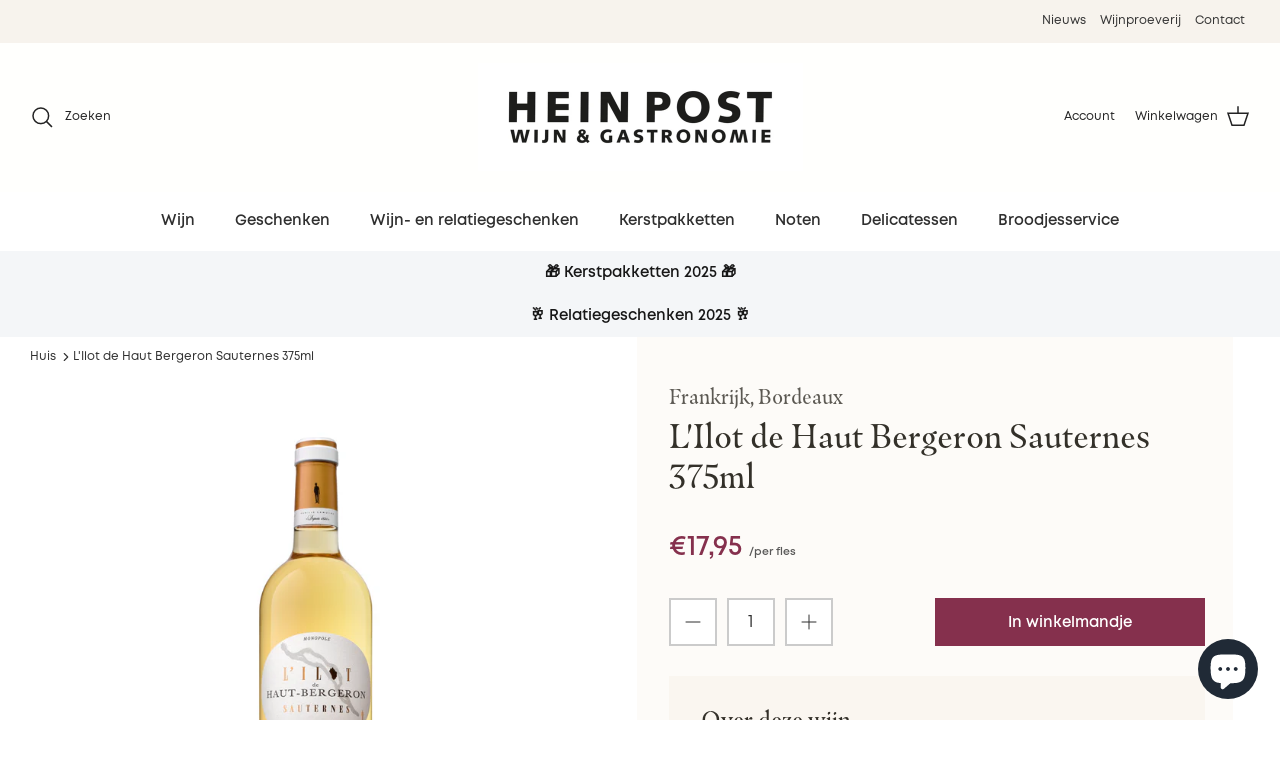

--- FILE ---
content_type: text/html; charset=utf-8
request_url: https://heinpost.nl/products/lilot-de-haut-bergeron-sauternes
body_size: 52527
content:
<!DOCTYPE html><html lang="nl" dir="ltr">
  <head>
    <!-- Symmetry 5.5.1 -->

    <link
      rel="preload"
      href="//heinpost.nl/cdn/shop/t/16/assets/styles.css?v=33046393252691330471759343653"
      as="style">
    <meta charset="utf-8" />
<meta name="viewport" content="width=device-width,initial-scale=1.0" />
<meta http-equiv="X-UA-Compatible" content="IE=edge">

<link rel="preconnect" href="https://cdn.shopify.com" crossorigin>
<link rel="preconnect" href="https://fonts.shopify.com" crossorigin>
<link rel="preconnect" href="https://monorail-edge.shopifysvc.com"><link rel="preload" as="font" href="//heinpost.nl/cdn/fonts/lato/lato_n4.c3b93d431f0091c8be23185e15c9d1fee1e971c5.woff2" type="font/woff2" crossorigin><link rel="preload" as="font" href="//heinpost.nl/cdn/fonts/lato/lato_n7.900f219bc7337bc57a7a2151983f0a4a4d9d5dcf.woff2" type="font/woff2" crossorigin><link rel="preload" as="font" href="//heinpost.nl/cdn/fonts/lato/lato_i4.09c847adc47c2fefc3368f2e241a3712168bc4b6.woff2" type="font/woff2" crossorigin><link rel="preload" as="font" href="//heinpost.nl/cdn/fonts/lato/lato_i7.16ba75868b37083a879b8dd9f2be44e067dfbf92.woff2" type="font/woff2" crossorigin><link rel="preload" as="font" href="//heinpost.nl/cdn/fonts/lato/lato_n7.900f219bc7337bc57a7a2151983f0a4a4d9d5dcf.woff2" type="font/woff2" crossorigin><link rel="preload" as="font" href="//heinpost.nl/cdn/fonts/playfair_display/playfairdisplay_n7.592b3435e0fff3f50b26d410c73ae7ec893f6910.woff2" type="font/woff2" crossorigin><link rel="preload" as="font" href="//heinpost.nl/cdn/fonts/cabin/cabin_n7.255204a342bfdbc9ae2017bd4e6a90f8dbb2f561.woff2" type="font/woff2" crossorigin><link rel="preload" href="//heinpost.nl/cdn/shop/t/16/assets/vendor.min.js?v=11589511144441591071704190496" as="script">
<link rel="preload" href="//heinpost.nl/cdn/shop/t/16/assets/theme.js?v=39494942953561950481704190496" as="script"><link rel="canonical" href="https://heinpost.nl/products/lilot-de-haut-bergeron-sauternes" /><meta name="description" content="Dit is de tweede wijn van Sauternes producent Château Haut-Bergeron. Het is de enige Sauternes die komt van een wijngaard op een eilandje. Het kleine eilandje (&#39;L&#39;Ilot&#39;) ligt in het ook al kleine riviertje de Ciron. De Ciron geeft de vochtige omstandigheden waar botrytis cinerea zo dol op is, resulterend in de edele ro">

    <title>
      L&#39;Ilot de Haut Bergeron Sauternes 375ml
      
      
        &ndash; Hein Post Wijn &amp; Delicatessen
    </title>

    <meta property="og:site_name" content="Hein Post Wijn &amp; Delicatessen">
<meta property="og:url" content="https://heinpost.nl/products/lilot-de-haut-bergeron-sauternes">
<meta property="og:title" content="L&#39;Ilot de Haut Bergeron Sauternes 375ml">
<meta property="og:type" content="product">
<meta property="og:description" content="Dit is de tweede wijn van Sauternes producent Château Haut-Bergeron. Het is de enige Sauternes die komt van een wijngaard op een eilandje. Het kleine eilandje (&#39;L&#39;Ilot&#39;) ligt in het ook al kleine riviertje de Ciron. De Ciron geeft de vochtige omstandigheden waar botrytis cinerea zo dol op is, resulterend in de edele ro"><meta property="og:image" content="http://heinpost.nl/cdn/shop/files/Haut-Bergeron-ilot-SM-2020-1_1200x1200.png?v=1700138056">
  <meta property="og:image:secure_url" content="https://heinpost.nl/cdn/shop/files/Haut-Bergeron-ilot-SM-2020-1_1200x1200.png?v=1700138056">
  <meta property="og:image:width" content="4472">
  <meta property="og:image:height" content="4472"><meta property="og:price:amount" content="17,95">
  <meta property="og:price:currency" content="EUR"><meta name="twitter:card" content="summary_large_image">
<meta name="twitter:title" content="L&#39;Ilot de Haut Bergeron Sauternes 375ml">
<meta name="twitter:description" content="Dit is de tweede wijn van Sauternes producent Château Haut-Bergeron. Het is de enige Sauternes die komt van een wijngaard op een eilandje. Het kleine eilandje (&#39;L&#39;Ilot&#39;) ligt in het ook al kleine riviertje de Ciron. De Ciron geeft de vochtige omstandigheden waar botrytis cinerea zo dol op is, resulterend in de edele ro">


    <link href="//heinpost.nl/cdn/shop/t/16/assets/styles.css?v=33046393252691330471759343653" rel="stylesheet" type="text/css" media="all" />

    <meta name="theme-color" content="#85304d">

    <link
      rel="apple-touch-icon"
      sizes="180x180"
      href="//heinpost.nl/cdn/shop/t/16/assets/apple-touch-icon.png?v=99843318030625001461704190496">
    <link
      rel="icon"
      type="image/png"
      sizes="32x32"
      href="//heinpost.nl/cdn/shop/t/16/assets/favicon-32x32.png?v=131268867044659007581704190496">
    <link
      rel="icon"
      type="image/png"
      sizes="16x16"
      href="//heinpost.nl/cdn/shop/t/16/assets/favicon-16x16.png?v=61396693139109741271704190496">
    <link rel="manifest" href="//heinpost.nl/cdn/shop/t/16/assets/site.webmanifest?v=104667965569031600071704190496">
    <link
      rel="mask-icon"
      href="//heinpost.nl/cdn/shop/t/16/assets/safari-pinned-tab.svg?v=59726226238723799181704190496"
      color="#000000">
    <meta name="msapplication-TileColor" content="#ffffff">
    <meta name="apple-mobile-web-app-title" content="Hein Post Wijn &amp; Delicatessen">
    <meta name="application-name" content="Hein Post Wijn &amp; Delicatessen">
    <meta name="msapplication-config" content="//heinpost.nl/cdn/shop/t/16/assets/browserconfig.xml?v=174408682128065869781704190496">

    <script>
      window.theme = window.theme || {};
      theme.money_format_with_product_code_preference = 
        "€{{amount_with_comma_separator}}";
      theme.money_format_with_cart_code_preference = 
        "€{{amount_with_comma_separator}}";
      theme.money_format = "€{{amount_with_comma_separator}}";
      theme.strings = {
        previous: "voorgaand",
        next: "volgende",
        addressError: "Fout bij het opzoeken van dat adres",
        addressNoResults: "Geen resultaten voor dat adres",
        addressQueryLimit: "U heeft de gebruikslimiet van de Google API overschreden. Overweeg een upgrade naar een \u003ca href=\"https:\/\/developers.google.com\/maps\/premium\/usage-limits\"\u003ePremium Plan\u003c\/a\u003e.",
        authError: "Er is een probleem opgetreden bij het verifiëren van uw Google Maps API Key.",
        icon_labels_left: "Links",
        icon_labels_right: "Rechtsaf",
        icon_labels_down: "Omlaag",
        icon_labels_close: "Sluiten",
        icon_labels_plus: "Plus",
        cart_terms_confirmation: "U moet akkoord gaan met de algemene voorwaarden voordat u verdergaat.",
        products_listing_from: "Van",
        layout_live_search_see_all: "Alles weergeven",
        products_product_add_to_cart: "In winkelmandje",
        products_variant_no_stock: "Uitverkocht",
        products_variant_non_existent: "Niet beschikbaar",
        products_product_pick_a: "Kies een",
        general_navigation_menu_toggle_aria_label: "Menu wisselen",
        general_accessibility_labels_close: "Dichtbij",
        products_product_adding_to_cart: "Bezig...",
        products_product_added_to_cart: "Toegevoegd",
        general_quick_search_pages: "Pages",
        general_quick_search_no_results: "Geen resultaten",
        collections_general_see_all_subcollections: "Alles zien..."
      };
      theme.routes = {
        cart_url: '/cart',
        cart_add_url: '/cart/add.js',
        cart_change_url: '/cart/change',
        predictive_search_url: '/search/suggest'
      };
      theme.settings = {
        cart_type: "page",
        quickbuy_style: "off",
        avoid_orphans: true
      };
      document.documentElement.classList.add('js');
    </script><script>window.performance && window.performance.mark && window.performance.mark('shopify.content_for_header.start');</script><meta name="facebook-domain-verification" content="4vazau21y776iezyhl25z8ps7yflv1">
<meta name="google-site-verification" content="kfZVepquowHCijASARD820v53cTJTvovFRkuwyAeYx8">
<meta id="shopify-digital-wallet" name="shopify-digital-wallet" content="/9532735524/digital_wallets/dialog">
<meta name="shopify-checkout-api-token" content="316dc268fc7e93f8754bf6bc86eb5e37">
<meta id="in-context-paypal-metadata" data-shop-id="9532735524" data-venmo-supported="false" data-environment="production" data-locale="nl_NL" data-paypal-v4="true" data-currency="EUR">
<link rel="alternate" type="application/json+oembed" href="https://heinpost.nl/products/lilot-de-haut-bergeron-sauternes.oembed">
<script async="async" src="/checkouts/internal/preloads.js?locale=nl-NL"></script>
<link rel="preconnect" href="https://shop.app" crossorigin="anonymous">
<script async="async" src="https://shop.app/checkouts/internal/preloads.js?locale=nl-NL&shop_id=9532735524" crossorigin="anonymous"></script>
<script id="apple-pay-shop-capabilities" type="application/json">{"shopId":9532735524,"countryCode":"NL","currencyCode":"EUR","merchantCapabilities":["supports3DS"],"merchantId":"gid:\/\/shopify\/Shop\/9532735524","merchantName":"Hein Post Wijn \u0026 Delicatessen","requiredBillingContactFields":["postalAddress","email","phone"],"requiredShippingContactFields":["postalAddress","email","phone"],"shippingType":"shipping","supportedNetworks":["visa","maestro","masterCard","amex"],"total":{"type":"pending","label":"Hein Post Wijn \u0026 Delicatessen","amount":"1.00"},"shopifyPaymentsEnabled":true,"supportsSubscriptions":true}</script>
<script id="shopify-features" type="application/json">{"accessToken":"316dc268fc7e93f8754bf6bc86eb5e37","betas":["rich-media-storefront-analytics"],"domain":"heinpost.nl","predictiveSearch":true,"shopId":9532735524,"locale":"nl"}</script>
<script>var Shopify = Shopify || {};
Shopify.shop = "hein-post-wijn-delicatessen.myshopify.com";
Shopify.locale = "nl";
Shopify.currency = {"active":"EUR","rate":"1.0"};
Shopify.country = "NL";
Shopify.theme = {"name":"Hein Post 3.2 - Nieuwe productpagina","id":156958589254,"schema_name":"Symmetry","schema_version":"5.5.1","theme_store_id":568,"role":"main"};
Shopify.theme.handle = "null";
Shopify.theme.style = {"id":null,"handle":null};
Shopify.cdnHost = "heinpost.nl/cdn";
Shopify.routes = Shopify.routes || {};
Shopify.routes.root = "/";</script>
<script type="module">!function(o){(o.Shopify=o.Shopify||{}).modules=!0}(window);</script>
<script>!function(o){function n(){var o=[];function n(){o.push(Array.prototype.slice.apply(arguments))}return n.q=o,n}var t=o.Shopify=o.Shopify||{};t.loadFeatures=n(),t.autoloadFeatures=n()}(window);</script>
<script>
  window.ShopifyPay = window.ShopifyPay || {};
  window.ShopifyPay.apiHost = "shop.app\/pay";
  window.ShopifyPay.redirectState = null;
</script>
<script id="shop-js-analytics" type="application/json">{"pageType":"product"}</script>
<script defer="defer" async type="module" src="//heinpost.nl/cdn/shopifycloud/shop-js/modules/v2/client.init-shop-cart-sync_QuNGV0FJ.nl.esm.js"></script>
<script defer="defer" async type="module" src="//heinpost.nl/cdn/shopifycloud/shop-js/modules/v2/chunk.common_Q_rvAlK_.esm.js"></script>
<script type="module">
  await import("//heinpost.nl/cdn/shopifycloud/shop-js/modules/v2/client.init-shop-cart-sync_QuNGV0FJ.nl.esm.js");
await import("//heinpost.nl/cdn/shopifycloud/shop-js/modules/v2/chunk.common_Q_rvAlK_.esm.js");

  window.Shopify.SignInWithShop?.initShopCartSync?.({"fedCMEnabled":true,"windoidEnabled":true});

</script>
<script>
  window.Shopify = window.Shopify || {};
  if (!window.Shopify.featureAssets) window.Shopify.featureAssets = {};
  window.Shopify.featureAssets['shop-js'] = {"shop-cart-sync":["modules/v2/client.shop-cart-sync_v2Im_IqS.nl.esm.js","modules/v2/chunk.common_Q_rvAlK_.esm.js"],"init-fed-cm":["modules/v2/client.init-fed-cm_CALVCg5x.nl.esm.js","modules/v2/chunk.common_Q_rvAlK_.esm.js"],"shop-button":["modules/v2/client.shop-button_BZdI1tj5.nl.esm.js","modules/v2/chunk.common_Q_rvAlK_.esm.js"],"init-shop-cart-sync":["modules/v2/client.init-shop-cart-sync_QuNGV0FJ.nl.esm.js","modules/v2/chunk.common_Q_rvAlK_.esm.js"],"init-shop-email-lookup-coordinator":["modules/v2/client.init-shop-email-lookup-coordinator_BZ5o9RmZ.nl.esm.js","modules/v2/chunk.common_Q_rvAlK_.esm.js"],"init-windoid":["modules/v2/client.init-windoid_CALabQ2R.nl.esm.js","modules/v2/chunk.common_Q_rvAlK_.esm.js"],"pay-button":["modules/v2/client.pay-button_DH9WpvXX.nl.esm.js","modules/v2/chunk.common_Q_rvAlK_.esm.js"],"shop-toast-manager":["modules/v2/client.shop-toast-manager_BNsHLXfX.nl.esm.js","modules/v2/chunk.common_Q_rvAlK_.esm.js"],"shop-cash-offers":["modules/v2/client.shop-cash-offers_DJ7sNZY4.nl.esm.js","modules/v2/chunk.common_Q_rvAlK_.esm.js","modules/v2/chunk.modal_CeAKnrHb.esm.js"],"shop-login-button":["modules/v2/client.shop-login-button_COkwoAAz.nl.esm.js","modules/v2/chunk.common_Q_rvAlK_.esm.js","modules/v2/chunk.modal_CeAKnrHb.esm.js"],"avatar":["modules/v2/client.avatar_BTnouDA3.nl.esm.js"],"init-shop-for-new-customer-accounts":["modules/v2/client.init-shop-for-new-customer-accounts_Dp2NwhxJ.nl.esm.js","modules/v2/client.shop-login-button_COkwoAAz.nl.esm.js","modules/v2/chunk.common_Q_rvAlK_.esm.js","modules/v2/chunk.modal_CeAKnrHb.esm.js"],"init-customer-accounts-sign-up":["modules/v2/client.init-customer-accounts-sign-up_BweG7FkO.nl.esm.js","modules/v2/client.shop-login-button_COkwoAAz.nl.esm.js","modules/v2/chunk.common_Q_rvAlK_.esm.js","modules/v2/chunk.modal_CeAKnrHb.esm.js"],"init-customer-accounts":["modules/v2/client.init-customer-accounts_ClzPEagm.nl.esm.js","modules/v2/client.shop-login-button_COkwoAAz.nl.esm.js","modules/v2/chunk.common_Q_rvAlK_.esm.js","modules/v2/chunk.modal_CeAKnrHb.esm.js"],"shop-follow-button":["modules/v2/client.shop-follow-button_DSERhClK.nl.esm.js","modules/v2/chunk.common_Q_rvAlK_.esm.js","modules/v2/chunk.modal_CeAKnrHb.esm.js"],"checkout-modal":["modules/v2/client.checkout-modal_C8pcj5AT.nl.esm.js","modules/v2/chunk.common_Q_rvAlK_.esm.js","modules/v2/chunk.modal_CeAKnrHb.esm.js"],"lead-capture":["modules/v2/client.lead-capture_BBqcnXyr.nl.esm.js","modules/v2/chunk.common_Q_rvAlK_.esm.js","modules/v2/chunk.modal_CeAKnrHb.esm.js"],"shop-login":["modules/v2/client.shop-login_Dyhu0r_g.nl.esm.js","modules/v2/chunk.common_Q_rvAlK_.esm.js","modules/v2/chunk.modal_CeAKnrHb.esm.js"],"payment-terms":["modules/v2/client.payment-terms_BRIikRsb.nl.esm.js","modules/v2/chunk.common_Q_rvAlK_.esm.js","modules/v2/chunk.modal_CeAKnrHb.esm.js"]};
</script>
<script>(function() {
  var isLoaded = false;
  function asyncLoad() {
    if (isLoaded) return;
    isLoaded = true;
    var urls = ["https:\/\/omnisnippet1.com\/platforms\/shopify.js?source=scriptTag\u0026v=2025-05-15T12\u0026shop=hein-post-wijn-delicatessen.myshopify.com"];
    for (var i = 0; i < urls.length; i++) {
      var s = document.createElement('script');
      s.type = 'text/javascript';
      s.async = true;
      s.src = urls[i];
      var x = document.getElementsByTagName('script')[0];
      x.parentNode.insertBefore(s, x);
    }
  };
  if(window.attachEvent) {
    window.attachEvent('onload', asyncLoad);
  } else {
    window.addEventListener('load', asyncLoad, false);
  }
})();</script>
<script id="__st">var __st={"a":9532735524,"offset":3600,"reqid":"7eba8b3e-25d7-4c71-ae46-dbe53a04e02d-1765686779","pageurl":"heinpost.nl\/products\/lilot-de-haut-bergeron-sauternes","u":"b84f4c187a49","p":"product","rtyp":"product","rid":7202001223716};</script>
<script>window.ShopifyPaypalV4VisibilityTracking = true;</script>
<script id="captcha-bootstrap">!function(){'use strict';const t='contact',e='account',n='new_comment',o=[[t,t],['blogs',n],['comments',n],[t,'customer']],c=[[e,'customer_login'],[e,'guest_login'],[e,'recover_customer_password'],[e,'create_customer']],r=t=>t.map((([t,e])=>`form[action*='/${t}']:not([data-nocaptcha='true']) input[name='form_type'][value='${e}']`)).join(','),a=t=>()=>t?[...document.querySelectorAll(t)].map((t=>t.form)):[];function s(){const t=[...o],e=r(t);return a(e)}const i='password',u='form_key',d=['recaptcha-v3-token','g-recaptcha-response','h-captcha-response',i],f=()=>{try{return window.sessionStorage}catch{return}},m='__shopify_v',_=t=>t.elements[u];function p(t,e,n=!1){try{const o=window.sessionStorage,c=JSON.parse(o.getItem(e)),{data:r}=function(t){const{data:e,action:n}=t;return t[m]||n?{data:e,action:n}:{data:t,action:n}}(c);for(const[e,n]of Object.entries(r))t.elements[e]&&(t.elements[e].value=n);n&&o.removeItem(e)}catch(o){console.error('form repopulation failed',{error:o})}}const l='form_type',E='cptcha';function T(t){t.dataset[E]=!0}const w=window,h=w.document,L='Shopify',v='ce_forms',y='captcha';let A=!1;((t,e)=>{const n=(g='f06e6c50-85a8-45c8-87d0-21a2b65856fe',I='https://cdn.shopify.com/shopifycloud/storefront-forms-hcaptcha/ce_storefront_forms_captcha_hcaptcha.v1.5.2.iife.js',D={infoText:'Beschermd door hCaptcha',privacyText:'Privacy',termsText:'Voorwaarden'},(t,e,n)=>{const o=w[L][v],c=o.bindForm;if(c)return c(t,g,e,D).then(n);var r;o.q.push([[t,g,e,D],n]),r=I,A||(h.body.append(Object.assign(h.createElement('script'),{id:'captcha-provider',async:!0,src:r})),A=!0)});var g,I,D;w[L]=w[L]||{},w[L][v]=w[L][v]||{},w[L][v].q=[],w[L][y]=w[L][y]||{},w[L][y].protect=function(t,e){n(t,void 0,e),T(t)},Object.freeze(w[L][y]),function(t,e,n,w,h,L){const[v,y,A,g]=function(t,e,n){const i=e?o:[],u=t?c:[],d=[...i,...u],f=r(d),m=r(i),_=r(d.filter((([t,e])=>n.includes(e))));return[a(f),a(m),a(_),s()]}(w,h,L),I=t=>{const e=t.target;return e instanceof HTMLFormElement?e:e&&e.form},D=t=>v().includes(t);t.addEventListener('submit',(t=>{const e=I(t);if(!e)return;const n=D(e)&&!e.dataset.hcaptchaBound&&!e.dataset.recaptchaBound,o=_(e),c=g().includes(e)&&(!o||!o.value);(n||c)&&t.preventDefault(),c&&!n&&(function(t){try{if(!f())return;!function(t){const e=f();if(!e)return;const n=_(t);if(!n)return;const o=n.value;o&&e.removeItem(o)}(t);const e=Array.from(Array(32),(()=>Math.random().toString(36)[2])).join('');!function(t,e){_(t)||t.append(Object.assign(document.createElement('input'),{type:'hidden',name:u})),t.elements[u].value=e}(t,e),function(t,e){const n=f();if(!n)return;const o=[...t.querySelectorAll(`input[type='${i}']`)].map((({name:t})=>t)),c=[...d,...o],r={};for(const[a,s]of new FormData(t).entries())c.includes(a)||(r[a]=s);n.setItem(e,JSON.stringify({[m]:1,action:t.action,data:r}))}(t,e)}catch(e){console.error('failed to persist form',e)}}(e),e.submit())}));const S=(t,e)=>{t&&!t.dataset[E]&&(n(t,e.some((e=>e===t))),T(t))};for(const o of['focusin','change'])t.addEventListener(o,(t=>{const e=I(t);D(e)&&S(e,y())}));const B=e.get('form_key'),M=e.get(l),P=B&&M;t.addEventListener('DOMContentLoaded',(()=>{const t=y();if(P)for(const e of t)e.elements[l].value===M&&p(e,B);[...new Set([...A(),...v().filter((t=>'true'===t.dataset.shopifyCaptcha))])].forEach((e=>S(e,t)))}))}(h,new URLSearchParams(w.location.search),n,t,e,['guest_login'])})(!0,!1)}();</script>
<script integrity="sha256-52AcMU7V7pcBOXWImdc/TAGTFKeNjmkeM1Pvks/DTgc=" data-source-attribution="shopify.loadfeatures" defer="defer" src="//heinpost.nl/cdn/shopifycloud/storefront/assets/storefront/load_feature-81c60534.js" crossorigin="anonymous"></script>
<script crossorigin="anonymous" defer="defer" src="//heinpost.nl/cdn/shopifycloud/storefront/assets/shopify_pay/storefront-65b4c6d7.js?v=20250812"></script>
<script data-source-attribution="shopify.dynamic_checkout.dynamic.init">var Shopify=Shopify||{};Shopify.PaymentButton=Shopify.PaymentButton||{isStorefrontPortableWallets:!0,init:function(){window.Shopify.PaymentButton.init=function(){};var t=document.createElement("script");t.src="https://heinpost.nl/cdn/shopifycloud/portable-wallets/latest/portable-wallets.nl.js",t.type="module",document.head.appendChild(t)}};
</script>
<script data-source-attribution="shopify.dynamic_checkout.buyer_consent">
  function portableWalletsHideBuyerConsent(e){var t=document.getElementById("shopify-buyer-consent"),n=document.getElementById("shopify-subscription-policy-button");t&&n&&(t.classList.add("hidden"),t.setAttribute("aria-hidden","true"),n.removeEventListener("click",e))}function portableWalletsShowBuyerConsent(e){var t=document.getElementById("shopify-buyer-consent"),n=document.getElementById("shopify-subscription-policy-button");t&&n&&(t.classList.remove("hidden"),t.removeAttribute("aria-hidden"),n.addEventListener("click",e))}window.Shopify?.PaymentButton&&(window.Shopify.PaymentButton.hideBuyerConsent=portableWalletsHideBuyerConsent,window.Shopify.PaymentButton.showBuyerConsent=portableWalletsShowBuyerConsent);
</script>
<script data-source-attribution="shopify.dynamic_checkout.cart.bootstrap">document.addEventListener("DOMContentLoaded",(function(){function t(){return document.querySelector("shopify-accelerated-checkout-cart, shopify-accelerated-checkout")}if(t())Shopify.PaymentButton.init();else{new MutationObserver((function(e,n){t()&&(Shopify.PaymentButton.init(),n.disconnect())})).observe(document.body,{childList:!0,subtree:!0})}}));
</script>
<link id="shopify-accelerated-checkout-styles" rel="stylesheet" media="screen" href="https://heinpost.nl/cdn/shopifycloud/portable-wallets/latest/accelerated-checkout-backwards-compat.css" crossorigin="anonymous">
<style id="shopify-accelerated-checkout-cart">
        #shopify-buyer-consent {
  margin-top: 1em;
  display: inline-block;
  width: 100%;
}

#shopify-buyer-consent.hidden {
  display: none;
}

#shopify-subscription-policy-button {
  background: none;
  border: none;
  padding: 0;
  text-decoration: underline;
  font-size: inherit;
  cursor: pointer;
}

#shopify-subscription-policy-button::before {
  box-shadow: none;
}

      </style>
<script id="sections-script" data-sections="product-recommendations" defer="defer" src="//heinpost.nl/cdn/shop/t/16/compiled_assets/scripts.js?5138"></script>
<script>window.performance && window.performance.mark && window.performance.mark('shopify.content_for_header.end');</script>

        <link href="//heinpost.nl/cdn/shop/t/16/assets/saam-custom.css?v=128006244292410470411726492333" rel="stylesheet" type="text/css" media="all" />

        <script type="text/javascript">
          (function(c,l,a,r,i,t,y){
          c[a]=c[a]||function(){(c[a].q=c[a].q||[]).push(arguments)};
                  t=l.createElement(r);t.async=1;t.src="https://www.clarity.ms/tag/"+i;
                  y=l.getElementsByTagName(r)[0];y.parentNode.insertBefore(t,y);
              })(window, document, "clarity", "script", "f0v7tdaeux");
        </script>


  <link href="//heinpost.nl/cdn/shop/t/16/assets/custom-css-shopify.css?v=111603181540343972631704190496" rel="stylesheet" type="text/css" media="all" />
<!-- BEGIN app block: shopify://apps/vex-auto-add-to-cart/blocks/vex-theme-extension/4050c1c7-5b58-4120-af12-e290cb2b28f0 -->




<script type="module">
  (function() {
    const isInDesignMode = window.Shopify.designMode;
    const themeId = Shopify.theme.theme_store_id;

    // access liquid vars
    window.vShop = "hein-post-wijn-delicatessen.myshopify.com";
    window.vCartType = "page";
    window.vCustomerId = null;
    window.vCustomerHasAccount = null;
    window.vCustomerTags = null;
    window.vCustomerIsB2B = null;
    window.vTemplate = "product";
    window.vProductPrice = 17;
    window.vProductVariants = [
      
        40533313978404
      
    ];
    window.vProductVariantId = 40533313978404;
    window.vCart = {"note":null,"attributes":{},"original_total_price":0,"total_price":0,"total_discount":0,"total_weight":0.0,"item_count":0,"items":[],"requires_shipping":false,"currency":"EUR","items_subtotal_price":0,"cart_level_discount_applications":[],"checkout_charge_amount":0};
    window.vPrimaryLocaleRootUrl = "\/";
  })();
</script>

<script>
  (function () {
    try {
      
      const originalFetch = window.fetch ? window.fetch.bind(window) : null;

      
      let currentImpl = function (input, init) {
        if (!originalFetch) {
          // Very defensive: if fetch didn't exist yet, throw a clear error.
          throw new Error('window.fetch is not available yet');
        }
        return originalFetch(input, init);
      };

      
      function hookedFetch(input, init) {
        return currentImpl(input, init);
      }

      
      window.fetch = hookedFetch;

      
      window.__myFetchBootstrap = {
        originalFetch,
        setDriver(driverFn) {
          
          currentImpl = function (input, init) {
            return driverFn(input, init, originalFetch);
          };
        }
      };
    } catch (error) {
      console.error(error);
    }
  })();
</script>





















  <script
    src="https://cdn.shopify.com/extensions/019b1280-56a1-7ab6-8ece-b33144324365/vex-auto-add-to-cart-1692/assets/script.js"
    type="text/javascript" async></script>















<div id="v-notification-container">
  <div id="v-notification">

    <div id="v-notification-wrapper">

      <div>
        <p id="v-notification-title"></p>
        <p id="v-notification-subtitle"></p>
      </div>

      <div id="v-notification-close">
        <svg
          class="v-close-x"
          width="16"
          height="16"
          viewBox="0 0 16 16"
          xmlns="http://www.w3.org/2000/svg"
          aria-hidden="true"
        >
          <line
            class="v-close-line"
            x1="2"
            y1="2"
            x2="14"
            y2="14"
            stroke="currentColor"
            stroke-width="2"
            stroke-linecap="round"
          />
          <line
            class="v-close-line"
            x1="2"
            y1="14"
            x2="14"
            y2="2"
            stroke="currentColor"
            stroke-width="2"
            stroke-linecap="round"
          />
        </svg>
      </div>

    </div>

  </div>
</div>

<style id="v-notification-styles">

  #v-notification-container {
    position: fixed;
    width: 100vw;
    height: 100vh;
    top: 0;
    left: 0;
    display: flex;
    pointer-events: none !important;
    z-index: 99999 !important;
  }

  #v-notification {
    visibility: hidden;
    max-width: 400px;
    height: fit-content;
    margin: 24px;
    padding: 16px;
    background-color: white;
    border-radius: 0.375rem /* 6px */;

    --tw-shadow: 0 4px 6px -1px rgb(0 0 0 / 0.1), 0 2px 4px -2px rgb(0 0 0 / 0.1);
    --tw-shadow-colored: 0 4px 6px -1px var(--tw-shadow-color),
      0 2px 4px -2px var(--tw-shadow-color);
    box-shadow: var(--tw-ring-offset-shadow, 0 0 #0000),
      var(--tw-ring-shadow, 0 0 #0000), var(--tw-shadow);

    z-index: 99999 !important;
  }

  #v-notification.v-show {
    visibility: visible;
    -webkit-animation: fadein 0.4s, fadeout 0.6s 5s;
    animation: fadein 0.4s, fadeout 0.6s 5s;
  }

  #v-notification.v-show-no-fadeout {
    visibility: visible;
    -webkit-animation: fadein 0.4s;
    animation: fadein 0.4s;
  }

  #v-notification-wrapper {
    display: flex;
    justify-content: space-between;
    align-items: center;
    gap: 10px;
  }

  #v-notification-title {
    margin: 0px;
    font-size: 16px;
    color: #18181b;
  }

  #v-notification-subtitle {
    margin: 0px;
    font-size: 14px;
    color: #3f3f46;
  }

  #v-notification-close {
    cursor: pointer;
    pointer-events: auto !important;
  }

  #v-notification-close .v-close-x {
    width: 15px;
  }

  #v-notification-close .v-close-line {
    color: #18181b;
  }

  @-webkit-keyframes fadein {
    from {
      opacity: 0;
    }
    to {
      opacity: 1;
    }
  }

  @keyframes fadein {
    from {
      opacity: 0;
    }
    to {
      opacity: 1;
    }
  }

  @-webkit-keyframes fadeout {
    from {
      opacity: 1;
    }
    to {
      opacity: 0;
    }
  }

  @keyframes fadeout {
    from {
      opacity: 1;
    }
    to {
      opacity: 0;
    }
  }

</style>


<dialog
  id="v-popup-overlay"
  role="dialog"
  aria-modal="true"
  aria-labelledby="v-popup-title"
  aria-describedby="v-popup-subtitle"
>
  <div id="v-popup">

    <button type="button" id="v-popup-close-x" aria-label="Close">
      <span aria-hidden="true">&times;</span>
    </button>

    <div id="v-popup-title" role="heading"></div>
    
    <p id="v-popup-subtitle"></p>

    <div id="v-product-container">
      <div id="v-product-image-container">
        <img id="v-product-image" src="" alt="product image" />
      </div>

      <p id="v-product-name"></p>

      <div id="v-product-prices-container">
        <p id="v-product-price-stroke"></p>
        <p id="v-product-price"></p>
      </div>

      <div id="v-product-dropdown">
        <select id="v-product-select"></select>
        <img id="v-dropdown-icon" src="https://cdn.shopify.com/extensions/019b1280-56a1-7ab6-8ece-b33144324365/vex-auto-add-to-cart-1692/assets/caret-down_15x.png" alt="select caret down"/>
      </div>

      <button id="v-product-button"></button>
    </div>

    <div id="v-popup-listing">
      <div id="v-popup-listing-products"></div>
    </div>

    <div id="v-popup-close-button-container">
      <button type="button" id="v-product-close" aria-label="Close"></button>
    </div>

  </div>

</dialog>

<style id="v-popup-styles">
  #v-popup-overlay {
    visibility: hidden;
    position: fixed;
    top: 0;
    left: 0;
    width: 100vw;
    height: 100dvh;
    padding: 20px;
    overflow-y: auto; /* Enables scrolling on the overlay */
    box-sizing: border-box;

    display: flex;
    justify-content: center;

    pointer-events: none;
    z-index: 9999999999999 !important;
    background-color: rgba(0, 0, 0, 0.3);
  }

  @media (max-width: 500px) {
    #v-popup-overlay {
      padding: 12px 10px;
    }
  }

  #v-popup {
    position: relative;
    display: flex;
    flex-direction: column;
    justify-content: center;
    align-items: center;
    text-align: center;
    width: 100%;
    min-width: auto;
    max-width: 100%;
    height: fit-content;
    margin: auto 0px;
    padding: 30px 20px 30px;
    border-radius: 8px;
    box-shadow: 0 10px 15px rgba(0, 0, 0, 0.2), 0 4px 6px rgba(0, 0, 0, 0.1);
    background-color: white;
  }
  @media (min-width: 500px) {
    #v-popup {
      min-width: 500px;
      width: fit-content;
      max-width: 80%;
      padding: 40px 40px 30px;
    }
  }

  #v-popup-title {
    max-width: 450px;
    font-size: 20px;
    line-height: 27px;
    font-weight: bold;
    color: #18181b; /* Tailwind's text-zinc-900 */
    white-space: pre-line;
  }
  @media (min-width: 768px) {
    #v-popup-title {
      font-size: 30px;
      line-height: 37px;
    }
  }

  #v-popup-subtitle {
    max-width: 450px;
    font-size: 16px;
    line-height: 22px;
    color: #3f3f46; /* Tailwind's text-zinc-700 */
    margin: 10px 0px 0px 0px;
    white-space: pre-line;
  }
  @media (min-width: 768px) {
    #v-popup-subtitle {
      font-size: 20px;
      line-height: 26px;
    }
  }

  #v-product-container {
    width: 200px;
  }

  #v-product-image-container {
    width: 100%;
    height: fit-content;
    display: flex;
    justify-content: center;
    margin-top: 30px;
  }

  #v-product-image {
    display: block;
    width: auto;
    max-width: 100%;
    height: auto;
    max-height: 200px;
  }

  @media (max-height: 800px) {
    #v-popup {
      margin: 0px;
    }
    #v-product-image-container {
      margin-top: 24px;
    }

    #v-product-image {
      max-height: 140px;
    }
  }

  #v-product-name {
    margin-top: 30px;
    font-size: 16px;
    color: #18181b;

    overflow: hidden;
    text-overflow: ellipsis;
    display: -webkit-box;
    -webkit-line-clamp: 3;
    -webkit-box-orient: vertical;
  }

  #v-product-prices-container {
    display: flex;
    flex-direction: column;
    gap: 2px;
    padding-top: 10px;
  }

  #v-product-price-stroke {
    font-size: 16px;
    color: #999999;
    text-decoration: line-through;
    margin: 0;
  }

  #v-product-price {
    font-size: 20px;
    color: #000000;
    font-weight: bold;
    margin: 0;
  }

  #v-product-dropdown {
    position: relative;
    display: flex;
    align-items: center;
    cursor: pointer;
    width: 100%;
    height: 42px;
    background-color: #FFFFFF;
    line-height: inherit;
    margin-top: 20px;
  }
  #v-product-select {
    box-sizing: border-box;
    background-color: transparent;
    border: none;
    margin: 0;
    cursor: inherit;
    line-height: inherit;
    outline: none;
    -moz-appearance: none;
    -webkit-appearance: none;
    appearance: none;
    background-image: none;
    z-index: 9999999999999 !important;
    width: 100%;
    height: 100%;
    cursor: pointer;
    border: 1px solid #E1E3E4;
    border-radius: 2px;
    color: #333333;
    padding: 0 30px 0 10px;
    font-size: 15px;
  }
  #v-dropdown-icon {
    display: block;
    position: absolute;
    right: 10px;
    height: 12px;
    width: 10px;
  }
  #v-product-button {
    cursor: pointer;
    width: 100%;
    min-height: 42px;
    word-break: break-word;
    padding: 8px 14px;
    background-color: #3A3A3A;
    line-height: inherit;
    border: 1px solid transparent;
    border-radius: 2px;
    font-size: 14px;
    color: #FFFFFF;
    font-weight: bold;
    letter-spacing: 1.039px;
    margin-top: 14px;
  }
  #v-popup-close-button-container {
    width: 100%;
    display: flex;
    justify-content: center;
  }
  #v-product-close {
    display: block;
    cursor: pointer;
    margin-top: 24px;
    font-size: 16px;
    color: #333333;
  }
  #v-popup-close-x {
    display: none;
    position: absolute;
    top: 14px;
    right: 14px;
    background: none;
    border: 0;
    font-size: 28px;
    line-height: 1;
    padding: 4px 8px;
    cursor: pointer;
    color: #18181b;
  }

  #v-popup-overlay.v-show {
    visibility: visible;
    pointer-events: auto !important;
    -webkit-animation: fadein 0.4s;
    animation: fadein 0.4s;
  }
  @-webkit-keyframes fadein {
    from {opacity: 0;}
    to {opacity: 1;}
  }

  @keyframes fadein {
    from {opacity: 0;}
    to {opacity: 1;}
  }

  @-webkit-keyframes fadeout {
    from {opacity: 1;}
    to {opacity: 0;}
  }

  @keyframes fadeout {
    from {opacity: 1;}
    to {opacity: 0;}
  }

  #v-popup-listing-products {
    display: flex;
    flex-wrap: wrap;
    justify-content: center;
    gap: 25px;
    margin-top: 12px;
  }


  @media (max-width: 670px) {
    #v-popup-listing-products {
      display: grid;
      grid-template-columns: repeat(2, 1fr);
      gap: 16px;

      justify-content: center;
    }

    #v-popup-listing-products > :nth-child(3):last-child {
      grid-column: 1 / -1; /* Make the third element span across all columns */
      justify-self: center; /* Center it horizontally within its grid area */
      width: calc((100% - 16px) / 2); /* Set the width equal to one column (accounting for the gap) */
    }
  }

  .v-listing-product-container {
    width: 200px;
    display: flex;
    flex-direction: column;
    justify-content: space-between;
    align-items: center;
  }

  @media (max-width: 670px) {
    .v-listing-product-container {
      width: 100%;
    }
  }

  .v-listing-product-image-container {
    width: 100%;
    height: fit-content;
    max-height: 200px;
    display: flex;
    justify-content: center;
    margin-top: 30px;
    aspect-ratio: 1/1;
  }

  @media (max-width: 670px) {
    .v-listing-product-image-container {
      margin-top: 6px;
    }
  }

  .v-listing-product-image {
    display: block;
    width: auto;
    max-width: 100%;
    height: auto;
    max-height: 200px;
    object-fit: contain;
    object-position: center;
  }

  @media (max-width: 670px) {
    .v-listing-product-image {
      max-height: 140px;
    }
  }

  @media (max-height: 800px) {
    .v-listing-product-image {
      max-height: 140px;
    }
  }

  .v-listing-product-name {
    margin-top: 22px;
    margin-bottom: 8px;
    font-size: 16px;
    color: #18181b;
    overflow: hidden;
    text-overflow: ellipsis;
    display: -webkit-box;
    -webkit-line-clamp: 2;
    -webkit-box-orient: vertical;
  }

  @media (max-width: 670px) {
    .v-listing-product-name {
      font-size: 12px;
      line-height: 16px;
      margin-top: 14px;
    }
  }

  .v-listing-product-prices-container {
    display: flex;
    flex-direction: column;
    gap: 2px;
    padding-top: 10px;
    margin-bottom: 10px;
  }

  .v-listing-product-price-stroke {
    font-size: 16px;
    color: #999999;
    text-decoration: line-through;
    margin: 0;
  }

  .v-listing-product-price {
    font-size: 20px;
    color: #000000;
    font-weight: bold;
    margin: 0;
  }

  @media (max-width: 670px) {
    .v-listing-product-prices-container {
      padding-top: 5px;
    }
    .v-listing-product-price-stroke {
      font-size: 12px;
    }

    .v-listing-product-price {
      font-size: 14px;
    }
  }

  .v-listing-product-bottom {
    width: 100%;
  }

  .v-listing-product-dropdown {
    position: relative;
    display: flex;
    align-items: center;
    cursor: pointer;
    width: 100%;
    height: 42px;
    background-color: #FFFFFF;
    line-height: inherit;
    margin-bottom: 14px;
  }
  @media (max-width: 670px) {
    .v-listing-product-dropdown {
      height: 32px;
    }
    .v-listing-product-dropdown {
      margin-bottom: 10px;
    }
  }

  .v-listing-product-select {
    box-sizing: border-box;
    background-color: transparent;
    border: none;
    margin: 0;
    cursor: inherit;
    line-height: inherit;
    outline: none;
    -moz-appearance: none;
    -webkit-appearance: none;
    appearance: none;
    background-image: none;
    z-index: 9999999999999 !important;
    width: 100%;
    height: 100%;
    cursor: pointer;
    border: 1px solid #E1E3E4;
    border-radius: 2px;
    color: #333333;
    padding: 0 30px 0 10px;
    font-size: 15px;
  }

  @media (max-width: 670px) {
    .v-listing-product-select {
      font-size: 12px;
    }
  }

  .v-listing-product-icon {
    display: block;
    position: absolute;
    right: 10px;
    height: 12px;
    width: 10px;
  }

  .v-listing-product-button {
    cursor: pointer;
    width: 100%;
    min-height: 42px;
    word-break: break-word;
    padding: 8px 14px;
    background-color: #3A3A3A;
    line-height: inherit;
    border: 1px solid transparent;
    border-radius: 2px;
    font-size: 14px;
    color: #FFFFFF;
    font-weight: bold;
    letter-spacing: 1.039px;
  }

  @media (max-width: 670px) {
    .v-listing-product-button {
      min-height: auto;
      font-size: 12px;
      padding: 4px 10px;
    }
  }

</style>

<style>
  button#v-product-close {
    background: none;
    border: 0;
  }
  dialog#v-popup-overlay {
    margin: 0px !important;
    border: 0px !important;
    width: 100vw !important;
    height: 100dvh !important;
    min-width: 100vw !important;
    min-height: 100dvh !important;
  }
</style>

<div id="v-loader-overlay">
  <div id="v-loader-container">
    <div id="v-loader"></div>
  </div>
</div>

<style>
  #v-loader-overlay {
    display: none;
    position: fixed;
    width: 100vw;
    height: 100vh;
    z-index: 9999999999 !important;
    background-color: rgba(255, 255, 255, 0.6);
  }
  #v-loader-container {
    display: flex;
    justify-content: center;
    align-items: center;
    width: 100vw;
    height: 100vh;
    z-index: 9999999999 !important;
  }
  #v-loader {
    display: block !important;
    width: 50px;
    padding: 8px;
    aspect-ratio: 1;
    border-radius: 50%;
    background: #444;
    --_m: conic-gradient(#0000 10%, #000), linear-gradient(#000 0 0) content-box;
    -webkit-mask: var(--_m);
    mask: var(--_m);
    -webkit-mask-composite: source-out;
    mask-composite: subtract;
    animation: l3 1s infinite linear;
  }
  @keyframes l3 {
    to {
      transform: rotate(1turn);
    }
  }
</style><!-- END app block --><!-- BEGIN app block: shopify://apps/yotpo-product-reviews/blocks/settings/eb7dfd7d-db44-4334-bc49-c893b51b36cf -->


  <script type="text/javascript" src="https://cdn-widgetsrepository.yotpo.com/v1/loader/lPPOKEXOpA6FtriU9QHQGjvygfCiKbNRPbynnV46?languageCode=nl" async></script>



  
<!-- END app block --><!-- BEGIN app block: shopify://apps/consentik-cookie/blocks/omega-cookies-notification/13cba824-a338-452e-9b8e-c83046a79f21 --><script type="text/javascript" src="https://cdn.shopify.com/extensions/019b0b0e-ea89-78a6-b928-7ac333879e5b/consentik-ex-202512110837/assets/jQueryOT.min.js" defer></script>

<script>
    window.otCKAppData = {};
    var otCKRequestDataInfo = {};
    var otCKRootLink = '';
    var otCKSettings = {};
    window.OCBCookies = []
    window.OCBCategories = []
    window['otkConsent'] = window['otkConsent'] || {};
    window.otJQuerySource = "https://cdn.shopify.com/extensions/019b0b0e-ea89-78a6-b928-7ac333879e5b/consentik-ex-202512110837/assets/jQueryOT.min.js"
</script>



    <script>
        console.log('UN ACTIVE CROSS', )
        function __remvoveCookie(name) {
            document.cookie = name + '=; expires=Thu, 01 Jan 1970 00:00:00 UTC; path=/;';
        }

        __remvoveCookie('__cross_accepted');
    </script>





    <script>
        let otCKEnableDebugger = 0;
    </script>




    <script>
        window.cstCookiesData = {"rootLink":"https://apps.consentik.com/consentik","cookies":[{"id":14537733,"cookie_status":true,"cookie_name":"_ab","cookie_description":"Used in connection with access to admin.","category_id":56814,"platform":"Shopify","domain":"hein-post-wijn-delicatessen.myshopify.com","retention_period":"Session","privacy_link":null,"wildcard":false,"expired_time":"Session","type":"First-party"},{"id":14537734,"cookie_status":true,"cookie_name":"_secure_session_id","cookie_description":"Used in connection with navigation through a storefront.","category_id":56814,"platform":"Shopify","domain":"hein-post-wijn-delicatessen.myshopify.com","retention_period":"24 hours","privacy_link":null,"wildcard":false,"expired_time":"24 hours","type":"First-party"},{"id":14537735,"cookie_status":true,"cookie_name":"Cart","cookie_description":"Used in connection with shopping cart.","category_id":56814,"platform":"Shopify","domain":"hein-post-wijn-delicatessen.myshopify.com","retention_period":"2 weeks","privacy_link":null,"wildcard":false,"expired_time":"2 weeks","type":"First-party"},{"id":14537736,"cookie_status":true,"cookie_name":"cart_currency","cookie_description":"Used in connection with shopping cart.","category_id":56814,"platform":"Shopify","domain":"hein-post-wijn-delicatessen.myshopify.com","retention_period":"2 weeks","privacy_link":null,"wildcard":false,"expired_time":"2 weeks","type":"First-party"},{"id":14537737,"cookie_status":true,"cookie_name":"cart_sig","cookie_description":"Used in connection with checkout.","category_id":56814,"platform":"Shopify","domain":"hein-post-wijn-delicatessen.myshopify.com","retention_period":"2 weeks","privacy_link":null,"wildcard":false,"expired_time":"2 weeks","type":"First-party"},{"id":14537738,"cookie_status":true,"cookie_name":"cart_ts","cookie_description":"Used in connection with checkout.","category_id":56814,"platform":"Shopify","domain":"hein-post-wijn-delicatessen.myshopify.com","retention_period":"1 hour","privacy_link":null,"wildcard":false,"expired_time":"1 hour","type":"First-party"},{"id":14537739,"cookie_status":true,"cookie_name":"cart_ver","cookie_description":"Used in connection with shopping cart.","category_id":56814,"platform":"Shopify","domain":"hein-post-wijn-delicatessen.myshopify.com","retention_period":"Session","privacy_link":null,"wildcard":false,"expired_time":"Session","type":"First-party"},{"id":14537740,"cookie_status":true,"cookie_name":"checkout","cookie_description":"Used in connection with checkout.","category_id":56814,"platform":"Shopify","domain":"hein-post-wijn-delicatessen.myshopify.com","retention_period":"1 year","privacy_link":null,"wildcard":false,"expired_time":"1 year","type":"First-party"},{"id":14537741,"cookie_status":true,"cookie_name":"checkout_token","cookie_description":"Used in connection with checkout.","category_id":56814,"platform":"Shopify","domain":"hein-post-wijn-delicatessen.myshopify.com","retention_period":"30 minutes","privacy_link":null,"wildcard":false,"expired_time":"30 minutes","type":"First-party"},{"id":14537742,"cookie_status":true,"cookie_name":"cookietest","cookie_description":"Used in connection with navigation through a storefront.","category_id":56814,"platform":"Shopify","domain":"hein-post-wijn-delicatessen.myshopify.com","retention_period":"2 weeks","privacy_link":null,"wildcard":false,"expired_time":"2 weeks","type":"First-party"},{"id":14537743,"cookie_status":true,"cookie_name":"master_device_id","cookie_description":"Used in connection with merchant login.","category_id":56814,"platform":"Shopify","domain":"hein-post-wijn-delicatessen.myshopify.com","retention_period":"2 years","privacy_link":null,"wildcard":false,"expired_time":"2 years","type":"First-party"},{"id":14537744,"cookie_status":true,"cookie_name":"previous_checkout_token","cookie_description":"Used in connection with checkout.","category_id":56814,"platform":"Shopify","domain":"hein-post-wijn-delicatessen.myshopify.com","retention_period":"1 hour","privacy_link":null,"wildcard":false,"expired_time":"1 hour","type":"First-party"},{"id":14537745,"cookie_status":true,"cookie_name":"previous_step","cookie_description":"Used in connection with checkout.","category_id":56814,"platform":"Shopify","domain":"hein-post-wijn-delicatessen.myshopify.com","retention_period":"1 hour","privacy_link":null,"wildcard":false,"expired_time":"1 hour","type":"First-party"},{"id":14537746,"cookie_status":true,"cookie_name":"remember_me","cookie_description":"Used in connection with checkout.","category_id":56814,"platform":"Shopify","domain":"hein-post-wijn-delicatessen.myshopify.com","retention_period":"1 year","privacy_link":null,"wildcard":false,"expired_time":"1 year","type":"First-party"},{"id":14537747,"cookie_status":true,"cookie_name":"Secret","cookie_description":"Used in connection with checkout.","category_id":56814,"platform":"Shopify","domain":"hein-post-wijn-delicatessen.myshopify.com","retention_period":"1 hour","privacy_link":null,"wildcard":false,"expired_time":"1 hour","type":"First-party"},{"id":14537748,"cookie_status":true,"cookie_name":"Secure_customer_sig","cookie_description":"Used in connection with customer login.\n","category_id":56814,"platform":"Shopify","domain":"hein-post-wijn-delicatessen.myshopify.com","retention_period":"20 years","privacy_link":null,"wildcard":false,"expired_time":"20 years","type":"First-party"},{"id":14537749,"cookie_status":true,"cookie_name":"storefront_digest","cookie_description":"Used in connection with customer login.\n","category_id":56814,"platform":"Shopify","domain":"hein-post-wijn-delicatessen.myshopify.com","retention_period":"Session","privacy_link":null,"wildcard":false,"expired_time":"Session","type":"First-party"},{"id":14537750,"cookie_status":true,"cookie_name":"_shopify_country","cookie_description":"Used in connection with checkout.\n","category_id":56814,"platform":"Shopify","domain":"hein-post-wijn-delicatessen.myshopify.com","retention_period":"Session","privacy_link":null,"wildcard":false,"expired_time":"Session","type":"First-party"},{"id":14537751,"cookie_status":true,"cookie_name":"_shopify_m","cookie_description":"Used for managing customer privacy settings.","category_id":56814,"platform":"Shopify","domain":"hein-post-wijn-delicatessen.myshopify.com","retention_period":"1 year","privacy_link":null,"wildcard":false,"expired_time":"1 year","type":"First-party"},{"id":14537752,"cookie_status":true,"cookie_name":"_shopify_tm","cookie_description":"Used for managing customer privacy settings.","category_id":56814,"platform":"Shopify","domain":"hein-post-wijn-delicatessen.myshopify.com","retention_period":"30 minutes","privacy_link":null,"wildcard":false,"expired_time":"30 minutes","type":"First-party"},{"id":14537753,"cookie_status":true,"cookie_name":"_shopify_tw","cookie_description":"Used for managing customer privacy settings.","category_id":56814,"platform":"Shopify","domain":"hein-post-wijn-delicatessen.myshopify.com","retention_period":"2 weeks","privacy_link":null,"wildcard":false,"expired_time":"2 weeks","type":"First-party"},{"id":14537754,"cookie_status":true,"cookie_name":"_storefront_u","cookie_description":"Used to facilitate updating customer account information.","category_id":56814,"platform":"Shopify","domain":"hein-post-wijn-delicatessen.myshopify.com","retention_period":"1 minute","privacy_link":null,"wildcard":false,"expired_time":"1 minute","type":"First-party"},{"id":14537755,"cookie_status":true,"cookie_name":"_tracking_consent","cookie_description":"Tracking preferences.\n","category_id":56814,"platform":"Shopify","domain":"hein-post-wijn-delicatessen.myshopify.com","retention_period":"1 year","privacy_link":null,"wildcard":false,"expired_time":"1 year","type":"First-party"},{"id":14537756,"cookie_status":true,"cookie_name":"tracked_start_checkout","cookie_description":"Used in connection with checkout.","category_id":56814,"platform":"Shopify","domain":"hein-post-wijn-delicatessen.myshopify.com","retention_period":"1 hour","privacy_link":null,"wildcard":false,"expired_time":"1 hour","type":"First-party"},{"id":14537757,"cookie_status":true,"cookie_name":"_Brochure_session","cookie_description":"Used in connection with browsing through site.","category_id":56814,"platform":"Shopify","domain":"hein-post-wijn-delicatessen.myshopify.com","retention_period":"Session","privacy_link":null,"wildcard":false,"expired_time":"Session","type":"First-party"},{"id":14537758,"cookie_status":true,"cookie_name":"identity_state","cookie_description":"Used in connection with customer authentication","category_id":56814,"platform":"Shopify","domain":"hein-post-wijn-delicatessen.myshopify.com","retention_period":"Session","privacy_link":null,"wildcard":false,"expired_time":"Session","type":"First-party"},{"id":14537759,"cookie_status":true,"cookie_name":"identity_state_<<id>>","cookie_description":"Used in connection with customer authentication","category_id":56814,"platform":"Shopify","domain":"hein-post-wijn-delicatessen.myshopify.com","retention_period":"Session","privacy_link":null,"wildcard":false,"expired_time":"Session","type":"First-party"},{"id":14537760,"cookie_status":true,"cookie_name":"identity_customer_account_number","cookie_description":"Used in connection with customer authentication","category_id":56814,"platform":"Shopify","domain":"hein-post-wijn-delicatessen.myshopify.com","retention_period":"1 year","privacy_link":null,"wildcard":false,"expired_time":"1 year","type":"First-party"},{"id":14537761,"cookie_status":true,"cookie_name":"_consentik_cookie_*","cookie_description":"Used to save customer's consent","category_id":56815,"platform":"Consentik (Shopify App)","domain":"hein-post-wijn-delicatessen.myshopify.com","retention_period":"6–12 months","privacy_link":null,"wildcard":false,"expired_time":"6–12 months","type":"First-party"},{"id":14537762,"cookie_status":true,"cookie_name":"cookiesNotification","cookie_description":"Used to save customer's consent","category_id":56815,"platform":"Shopify","domain":"hein-post-wijn-delicatessen.myshopify.com","retention_period":"6–12 months","privacy_link":null,"wildcard":false,"expired_time":"6–12 months","type":"First-party"},{"id":14537763,"cookie_status":true,"cookie_name":"_landing_page","cookie_description":"Track landing pages.","category_id":56817,"platform":"Shopify","domain":"hein-post-wijn-delicatessen.myshopify.com","retention_period":"2 weeks","privacy_link":null,"wildcard":false,"expired_time":"2 weeks","type":"First-party"},{"id":14537764,"cookie_status":true,"cookie_name":"_orig_referrer","cookie_description":"Track landing pages.\n","category_id":56817,"platform":"Shopify","domain":"hein-post-wijn-delicatessen.myshopify.com","retention_period":"2 weeks","privacy_link":null,"wildcard":false,"expired_time":"2 weeks","type":"First-party"},{"id":14537765,"cookie_status":true,"cookie_name":"_s","cookie_description":"Shopify analytics.\n","category_id":56817,"platform":"Shopify","domain":"hein-post-wijn-delicatessen.myshopify.com","retention_period":"30 minutes","privacy_link":null,"wildcard":false,"expired_time":"30 minutes","type":"First-party"},{"id":14537766,"cookie_status":true,"cookie_name":"_shopify_d","cookie_description":"Shopify analytics.","category_id":56817,"platform":"Shopify","domain":"hein-post-wijn-delicatessen.myshopify.com","retention_period":"Session","privacy_link":null,"wildcard":false,"expired_time":"Session","type":"First-party"},{"id":14537767,"cookie_status":true,"cookie_name":"_shopify_fs","cookie_description":"Shopify analytics.","category_id":56817,"platform":"Shopify","domain":"hein-post-wijn-delicatessen.myshopify.com","retention_period":"1 day","privacy_link":null,"wildcard":false,"expired_time":"1 day","type":"First-party"},{"id":14537768,"cookie_status":true,"cookie_name":"_shopify_s","cookie_description":"Shopify analytics.","category_id":56817,"platform":"Shopify","domain":"hein-post-wijn-delicatessen.myshopify.com","retention_period":"30 minutes","privacy_link":null,"wildcard":false,"expired_time":"30 minutes","type":"First-party"},{"id":14537769,"cookie_status":true,"cookie_name":"_shopify_sa_p","cookie_description":"Shopify analytics relating to marketing & referrals.\n","category_id":56817,"platform":"Shopify","domain":"hein-post-wijn-delicatessen.myshopify.com","retention_period":"30 minutes","privacy_link":null,"wildcard":false,"expired_time":"30 minutes","type":"First-party"},{"id":14537770,"cookie_status":true,"cookie_name":"_shopify_sa_t","cookie_description":"Shopify analytics relating to marketing & referrals.\n","category_id":56817,"platform":"Shopify","domain":"hein-post-wijn-delicatessen.myshopify.com","retention_period":"30 minutes","privacy_link":null,"wildcard":false,"expired_time":"30 minutes","type":"First-party"},{"id":14537771,"cookie_status":true,"cookie_name":"_shopify_y","cookie_description":"Shopify analytics.","category_id":56817,"platform":"Shopify","domain":"hein-post-wijn-delicatessen.myshopify.com","retention_period":"1 year","privacy_link":null,"wildcard":false,"expired_time":"1 year","type":"First-party"},{"id":14537772,"cookie_status":true,"cookie_name":"_y","cookie_description":"Shopify analytics.","category_id":56817,"platform":"Shopify","domain":"hein-post-wijn-delicatessen.myshopify.com","retention_period":"1 year","privacy_link":null,"wildcard":false,"expired_time":"1 year","type":"First-party"},{"id":14537773,"cookie_status":true,"cookie_name":"_shopify_uniq","cookie_description":"Track landing pages.","category_id":56817,"platform":"Shopify","domain":"hein-post-wijn-delicatessen.myshopify.com","retention_period":"Session","privacy_link":null,"wildcard":false,"expired_time":"Session","type":"First-party"},{"id":14537774,"cookie_status":true,"cookie_name":"ab_test_*","cookie_description":"Shopify analytics.","category_id":56817,"platform":"Shopify","domain":"hein-post-wijn-delicatessen.myshopify.com","retention_period":"Varies","privacy_link":null,"wildcard":false,"expired_time":"Varies","type":"First-party"},{"id":14537775,"cookie_status":true,"cookie_name":"ki_r","cookie_description":"Shopify analytics.","category_id":56817,"platform":"Shopify","domain":"hein-post-wijn-delicatessen.myshopify.com","retention_period":"Session","privacy_link":null,"wildcard":false,"expired_time":"Session","type":"First-party"},{"id":14537776,"cookie_status":true,"cookie_name":"ki_t","cookie_description":"Shopify analytics.","category_id":56817,"platform":"Shopify","domain":"hein-post-wijn-delicatessen.myshopify.com","retention_period":"Session","privacy_link":null,"wildcard":false,"expired_time":"Session","type":"First-party"},{"id":14537777,"cookie_status":true,"cookie_name":"customer_auth_provider","cookie_description":"Shopify analytics.","category_id":56817,"platform":"Shopify","domain":"hein-post-wijn-delicatessen.myshopify.com","retention_period":"Session","privacy_link":null,"wildcard":false,"expired_time":"Session","type":"First-party"},{"id":14537778,"cookie_status":true,"cookie_name":"customer_auth_session_created_at","cookie_description":"Shopify analytics.","category_id":56817,"platform":"Shopify","domain":"hein-post-wijn-delicatessen.myshopify.com","retention_period":"Session","privacy_link":null,"wildcard":false,"expired_time":"Session","type":"First-party"}],"category":[{"id":56814,"category_status":true,"category_name":"Noodzakelijk","category_description":"Deze website gebruikt cookies om ons verkeer te analyseren, inhoud en/of advertenties te personaliseren en video-inhoud te leveren. We delen ook informatie over uw gebruik van onze site met onze analyse- en advertentiepartners die deze kunnen combineren met andere informatie die u hen heeft verstrekt of die ze hebben verzameld uit uw gebruik van hun diensten.","is_necessary":true,"name_consent":"necessary"},{"id":56815,"category_status":true,"category_name":"Voorkeuren","category_description":"Voorkeurscookies stellen een website in staat om informatie te onthouden die de manier waarop de website zich gedraagt of eruitziet verandert, zoals uw voorkeurstaal of de regio waarin u zich bevindt.","is_necessary":false,"name_consent":"preferences"},{"id":56816,"category_status":true,"category_name":"Marketing","category_description":"Marketingcookies worden gebruikt om bezoekers op verschillende websites te volgen. Het doel is om advertenties weer te geven die relevant en aantrekkelijk zijn voor de individuele gebruiker en dus waardevoller voor uitgevers en externe adverteerders.","is_necessary":false,"name_consent":"marketing"},{"id":56817,"category_status":true,"category_name":"Analytisch","category_description":"Statistische cookies helpen website-eigenaren te begrijpen hoe bezoekers met websites omgaan door informatie anoniem te verzamelen en te rapporteren.","is_necessary":false,"name_consent":"analytics"}]};
    </script>



    <script>
        window.cstMultipleLanguages = {"rootLink":"https://apps.consentik.com/consentik","config":{"id":1971,"default_language":"en","language_detection_method":"url","enable":"0","language_list":["en"],"unpublish_language":[],"active_selector":"0"},"cookieInformation":[{"id":531,"trigger":"Cookie-details","name":"Naam","provider":"Aanbieder","domain":"Domein","path":"Pad","type":"Type","retention":"Bewaring","purpose":"Doel","language":"DEFAULT"}],"bannerText":[],"cookies":[],"categories":[],"privacyPopup":[{"id":787,"popupTitle":"Your Privacy Information","popupMessage":"This is a summary of your privacy settings and consent choices on our website. You can review and modify these settings at any time.","visitorTitle":"Visitor ID","givenConsentTitle":"Consent given on","expiresTitle":"Expires at","withdrawButton":"Withdraw consent","changeSettingsButton":"Change settings","backgroundColor":"#FFFFFF","textColor":"#333333","highlightColor":"#0C5132","language":"en","isDefaultLanguage":true}]};
    </script>



    <script>
        window.cstTcfV2 = {};
    </script>



    <script>
        window.otCKAppData = {"terms":["cookie_banner","preference_popup","standard_categories","customize_appearance","data_sale_opt_out","policy_generator","auto_scan","show_preference_btn","custom_text_and_color","built_in_themes","custom_banner_width","show_cookie_icon","show_dismiss_btn","google_policy","customer_privacy","show_close_icon","setup_mode","allow_accept_all","preference_design","display_restriction","quick_cookie_selector","admin_mode","gcm_v2","gpc","auto_block_script","web_pixel","auto_fit_theme","delay_banner","auto_transfer_cookie","reopen_btn","preference_config","glass_effect","cookie_life_time","cookie_policy_generator","data_request","consent_log","add_link_footer","standard_cookies","show_homepage_only","show_dismiss_popup","margin_from_age","layout_side","sort_button","category_purpose","reopen_config","custom_cookie_info_text","multiple_center","upload_icon","leave_site","multiple_language","schedule_cookie_scan","checkout_block","reset_consent","language_selector","import_export_cookies","ms_consent_mode","sklik","block_user_interact","blacklist_pages","consent_statistic"],"settings":{"id":41790,"shop":"hein-post-wijn-delicatessen.myshopify.com","shop_id":"9532735524","message":"<b>Ben je 18 jaar of ouder?</b>\nDeze webshop verkoopt producten die alleen toegankelijk zijn voor personen van 18 jaar of ouder.\n<b>Wij gebruiken cookies</b>\nWe gebruiken cookies en vergelijkbare technologieën om onze website goed te laten functioneren, om het gebruik ervan te analyseren en om je relevante aanbiedingen te tonen. Bekijk ons <a href=\"https://hein-post-wijn-delicatessen.myshopify.com/pages/privacy-policy\" target=\"_blank\" id=\"cookies-more-info\">privacybeleid </a>voor meer informatie.","submit_text":"Ik ben 18 jaar of ouder & accepteer cookies","info_text":"","text_size":14,"dismiss_text":"Ik ben 18 jaar of ouder & weiger cookies","prefrences_text":"Voorkeuren","preferences_title":"De categorieën van cookies","accept_selected_text":"Accepteer geselecteerde cookie","accept_all_text":"Accepteer alle cookies","title_popup":"Cookie-instelling","mess_popup":"Wij gebruiken cookies om uw ervaring op onze site te analyseren, u een vereenvoudigde en optimale navigatie aan te bieden en u van tijd tot tijd hoogwaardige advertenties te bieden.","title":"Leeftijdsverificatie & Cookievoorkeuren","google_privacy_text":"Privacybeleid van Google","impressum_title":"Juridische informatie (Colofon)","permission":"0","show_icon":"0","app_enable":"1","privacy_link":"","popup_layout":3,"fullwidth_position":1,"corner_position":2,"center_position":1,"show_homepage":"0","show_all":"0","show_all_eu":"1","eu_countries":"[]","cache_time":31,"popup_bgcolor":"#910F3F","popup_textcolor":"#F2Efdd","more_textcolor":"#F2Efdd","submit_bgcolor":"#0D7D02","submit_textcolor":"#F2Efdd","custom_css":"/*span.ot-cookie.custom-age-btn {*/\r\n/*    background: #910F3F;*/\r\n/*}*/\r\n/*a#cookies-more-info {*/\r\n/*    text-decoration: underline;*/\r\n/*}*/","show_dismiss":"0","show_dismiss_popup":"1","show_prefrences":"1","color_text_popup":"#FFFFFF","dismiss_textcolor":"#910F3F","dismiss_bgcolor":"#F2Efdd","close_dismis":"0","prefrences_bgcolor":"#F2Efdd","prefrences_textcolor":"#910F3F","accept_selected_text_color":"#F2Efdd","accept_selected_bgcolor":"#Da7A99","accept_all_text_color":"#910F3F","accept_all_bgcolor":"#F2Efdd","show_cookies":"1","title_color_popup":"#F2Efdd","bgcolor_popup":"#910F3F","show_specific_region":["FR","DE","IT","ES","PT","NL","BE","LU","IE","AT","FI","SE","DK","PL","CZ","SK","HU","SI","HR","RO","BG","EE","LV","LT","CY","MT","GB"],"style_request_page":"{\"info_bgcolor\":\"#ffffff\",\"show_bgcolor\":\"#2f87e4\",\"edit_bgcolor\":\"#ca2f2f\",\"delete_bgcolor\":\"#770e0e\",\"delete_textcolor\":\"#ffffff\",\"edit_textcolor\":\"#ffffff\",\"show_textcolor\":\"#ffffff\",\"info_textcolor\":\"#000000\",\"info_text_size\":\"13\"}","banner_position":"full","side_position":"left","show_cookies_btn":"0","upgrade_date":"2025-09-02T07:55:40.000Z","theme_name":"CRAVE","unit_space":"%","popup_width":45,"position_top":0,"position_left":0,"position_right":0,"position_bottom":0,"enable_debugger":"0","regulation_template":null,"is_updated_cookies":"1","script_tagid":null,"google_privacy_link":"https://business.safety.google/privacy/","enable_google_privacy":"0","enable_impressum":"0","impressum_link":"","decline_behavior":"hide_banner","leave_site_url":null,"language_template":"nl","text_align":"center","icon_size":25,"plan_name":"ADVANCED_YEARLY"},"unpublicCookies":[],"rootLink":"https://apps.consentik.com/consentik","shopId":"9532735524","privacyPopup":{"id":787,"popupTitle":"Your Privacy Information","popupMessage":"This is a summary of your privacy settings and consent choices on our website. You can review and modify these settings at any time.","visitorTitle":"Visitor ID","givenConsentTitle":"Consent given on","expiresTitle":"Expires at","withdrawButton":"Withdraw consent","changeSettingsButton":"Change settings","backgroundColor":"#FFFFFF","textColor":"#333333","highlightColor":"#0C5132","language":"en","isDefaultLanguage":true},"advancedSetting":{"icon_banner_url":null,"button_icon_url":null,"pages_locked":null,"show_close_icon":"0","app_lang":"nl","check_list":null,"is_hide_checklist":0,"schedule_enable":"0","schedule_duration":"0","schedule_interval":"daily","schedule_secret":"0","banner_holiday":"0","admin_mode":false,"setup_mode":false,"banner_status":{"GDPR":true,"2_9_2025":true},"glass_effect":{"enable":true,"blur":1,"opacity":0.9},"quick_show_category":"0","delay_show":0,"gpc":"0","reopen_conf":{"displayAs":"icon","btnText":"Manage cookie","position":"bottom-right","horizontalMargin":10,"verticalMargin":10,"btnColor":"#FFFFFF","btnBg":"#EA9F30","footerLinkEnable":false,"behavior":"banner"},"data_sale_opts":{"active":false,"showOnBanner":true,"showOnPreference":false,"saleLabel":"Do not share/sale my personal data"},"preferences_opts":{"show_table":false,"show_count":false,"type":"custom","consent":["necessary","preferences","analytics","marketing"]},"buttons_position":{"mobile":{"dismiss":1,"prefrences":2,"submit":3},"desktop":{"dismiss":1,"prefrences":2,"submit":3}},"sklik_rtg_id":null,"bing_tag_id":null,"font_name":"inherit","border_style":"rounded","store_front_metafield_id":null,"block_interaction":{"enable":false,"blur":6,"opacity":0.3},"shop_locales":{"published":["nl"],"unpublished":[],"primary":"nl"}},"type":"ADVANCED","planId":51,"fromPlus":true,"fromAdvanced":true,"fromPremium":false,"isUnlimited":false,"isFree":false,"isPaid":true};
        window.cstUseLiquid = window.otCKAppData.uId >= window.otCKAppData.lowestId;
        if (typeof otCKAppData === 'object') {
            otCKRootLink = otCKAppData.rootLink;
            otCKSettings = otCKAppData.settings;
        }
        if (window.cstCookiesData != undefined) {
            window.otCKAppData.cookies = window.cstCookiesData.cookies
            window.otCKAppData.category = window.cstCookiesData.category
        }
        window.otCKRequestDataInfo = window.otCKRequestDataInfo ? window.otCKRequestDataInfo : {};
    </script>



<!-- BEGIN app snippet: consent-mode --><script>    const cstConsentMode = window.otCKAppData?.consentMode;    if (!!cstConsentMode && cstConsentMode?.enable_gcm) {        console.log('GCM LIQUID CALLING...');        window['otkConsent'] = cstConsentMode;        _cst_gcm_initialize(cstConsentMode)    }    function _cst_gcm_initialize(consentMode) {        console.log('GCM INITIALIZED...');        const canAuto = !consentMode?.have_gtm && !consentMode?.keep_gtm_setup;        const trackingIds = consentMode.gtm?.split(',');        if (!window.cstUseLiquid || !canAuto) return;        console.log('GCM WORKING...');        /**         *         * @type {string[]}         */        const regions = window.otCKAppData.consentModeRegions;        const isShowAll = window.otCKAppData?.settings?.show_all === '1';        const userRegion = isShowAll ? {} : {region: regions};        window.cstUserRegion = userRegion;        window.otCookiesGCM = {            url_passthrough: false,            ads_data_redaction: false,            config: Object.assign({                //Marketing                ad_user_data: !consentMode.ad_user_data ? "granted" : "denied",                ad_personalization: !consentMode.ad_personalization ? "granted" : "denied",                ad_storage: !consentMode.ad_storage ? "granted" : "denied",                // analytics                analytics_storage: !consentMode.analytics_storage ? "granted" : "denied",                // preferences                functionality_storage: !consentMode.functionality_storage ? "granted" : "denied",                personalization_storage: !consentMode.personalization_storage ? "granted" : "denied",                security_storage: !consentMode.security_storage ? "granted" : "denied",                cst_default: 'granted',                wait_for_update: 500            }, userRegion),        };        const rulesScript = document.createElement('script');        rulesScript.src = "https://cdn.shopify.com/extensions/019b0b0e-ea89-78a6-b928-7ac333879e5b/consentik-ex-202512110837/assets/core.js";        const firstChild = document.head.firstChild;        document.head.insertBefore(rulesScript, firstChild);        if (trackingIds?.length > 0 && canAuto) {            console.log('GCM TAG INITIALIZED...', trackingIds);            for (const key of trackingIds) {                const ID = key.trim();                if (ID.startsWith('GTM')) {                    const GTM = document.createElement('script');                    GTM.innerHTML = `(function(w,d,s,l,i){w[l]=w[l]||[];w[l].push({'gtm.start':new Date().getTime(),event:'gtm.js'});var f=d.getElementsByTagName(s)[0],j=d.createElement(s),dl=l!='dataLayer'?'&l='+l:'';j.async=true;j.src='https://www.googletagmanager.com/gtm.js?id='+i+dl;f.parentNode.insertBefore(j,f);})(window,document,'script','dataLayer','${ID}');`                    document.head.append(GTM);                } else if (ID.startsWith('G')) {                    const gtagScript = document.createElement('script');                    gtagScript.async = true;                    gtagScript.src = `https://www.googletagmanager.com/gtag/js?id=${ID}`;                    document.head.append(gtagScript);                    const gtagContent = document.createElement('script');                    gtagContent.innerHTML = `window.dataLayer = window.dataLayer || [];function gtag(){dataLayer.push(arguments);}gtag('js', new Date());gtag('config', '${ID}');`                    document.head.append(gtagContent);                } else if (ID.startsWith('ca-pub')) {                    const tag = document.createElement("script");                    tag.src = `https://pagead2.googlesyndication.com/pagead/js/adsbygoogle.js?client=${ID}`;                    tag.async = true;                    document.head.append(tag);                } else if (ID.startsWith('AW-')) {                    const tag = document.createElement("script");                    tag.src = `https://www.googletagmanager.com/gtag/destination?id=${ID}`;                    tag.async = true;                    document.head.append(tag);                }            }        }    }</script><!-- END app snippet -->
<!-- BEGIN app snippet: UET --><script>    const cstAdvanced = window.otCKAppData?.advancedSetting;    const cstUetEnabled = cstAdvanced?.enable_uet === '1';    const cstMicrosoftConsent = cstAdvanced?.microsoft_consent;    if (cstUetEnabled && window.cstUseLiquid && !!cstMicrosoftConsent) {        if (cstMicrosoftConsent.hasUET && !!cstMicrosoftConsent.uetId) {            !function (e, a, n, t, o) {                var c, r, d;                e[o] = e[o] || [], c = function () {                    var a = {ti: Number(cstMicrosoftConsent.uetId), enableAutoSpaTracking: !0};                    a.q = e[o], e[o] = new UET(a), e[o].push("pageLoad")                }, (r = a.createElement(n)).src = "//bat.bing.com/bat.js", r.async = 1, r.onload = r.onreadystatechange = function () {                    var e = this.readyState;                    e && "loaded" !== e && "complete" !== e || (c(), r.onload = r.onreadystatechange = null)                }, (d = a.getElementsByTagName(n)[0]).parentNode.insertBefore(r, d)            }(window, document, "script", 0, "uetq");            console.log('UET INITIAL SETTING...');        }        if (cstMicrosoftConsent.hasClarity && !!cstMicrosoftConsent.clarityId) {            (function (c, l, a, r, i, t, y) {                c[a] = c[a] || function () {                    (c[a].q = c[a].q || []).push(arguments)                };                t = l.createElement(r);                t.async = 1;                t.src = "https://www.clarity.ms/tag/" + i;                y = l.getElementsByTagName(r)[0];                y.parentNode.insertBefore(t, y);            })(window, document, "clarity", "script", `${cstMicrosoftConsent.clarityId}`);            console.log('CLARITY INITIAL SETTING...');        }        /**         * UET Function         */        window.uetq = window.uetq || [];        function __cstUetHasCookie(name, values) {            return document.cookie.split(";").some((cookie) => {                cookie = cookie.trim();                return (                    cookie.startsWith(name) && values.some((v) => cookie.includes(v))                );            });        }        function __cstUetSetCookie(name, value, days) {            let expires = "";            if (typeof value !== "string") {                value = JSON.stringify(value);            }            let expiredDate = window.otCookiesExpiredDate;            if (days) {                expiredDate = days;            }            let date = new Date();            date.setTime(date.getTime() + expiredDate * 24 * 60 * 60 * 1000);            expires = "; expires=" + date.toUTCString();            document.cookie = name + "=" + value + expires + "; path=/";        }        function _otkBingConsent() {            if (typeof window.uetq !== 'undefined') {                console.log('UET CALLING...');                const isAccepted = __cstUetHasCookie(window.otCurrentCookieName, [                    "marketing",                    "analytics"                ]);                __cstUetSetCookie("_uetmsdns", !isAccepted ? 1 : 0);                window.uetq.push("consent", "default", {                    ad_storage: "denied"                });                if (isAccepted) {                    window.uetq.push("consent", "update", {                        ad_storage: "granted"                    });                }            }        }        function _otkClarityConsent() {            if (typeof window.clarity !== 'undefined') {                console.log('CLARITY CALLING...');                const isAccepted = __cstUetHasCookie(window.otCurrentCookieName, [                    "marketing",                    "analytics"                ]);                __cstUetSetCookie("_claritymsdns", !isAccepted ? 1 : 0);                window.clarity("consentv2", {                    ad_Storage: "denied",                    analytics_Storage: "denied"                });                if (isAccepted) {                    window.clarity("consentv2", {                        ad_Storage: "granted",                        analytics_Storage: "granted"                    });                }            }        }        document.addEventListener("DOMContentLoaded", () => {            _otkBingConsent()            _otkClarityConsent()        })    }</script><!-- END app snippet -->


    <!-- BEGIN app snippet: source -->
<script type="text/javascript" src="https://cdn.shopify.com/extensions/019b0b0e-ea89-78a6-b928-7ac333879e5b/consentik-ex-202512110837/assets/cst.js" defer></script>
<link type="text/css" href="https://cdn.shopify.com/extensions/019b0b0e-ea89-78a6-b928-7ac333879e5b/consentik-ex-202512110837/assets/main.css" rel="stylesheet">

<script>
  function otLoadSource(fileName,isCSS = false) {
        const fileUrl  = isCSS ?  otGetResouceFile(fileName, isCSS) : otGetResouceFile(fileName)
        isCSS ? otLoadCSS(fileUrl) : otLoadScript(fileUrl)
    }

    function otLoadScript(url, callback = () => {}) {
      var script = document.createElement('script');
      script.type = 'text/javascript';
      script.src = url;
      script.defer = true;

      if (script.readyState) {  // IE
          script.onreadystatechange = function() {
              if (script.readyState == 'loaded' || script.readyState == 'complete') {
                  script.onreadystatechange = null;
                  callback();
              }
          };
      } else {  // Other browsers
          script.onload = function() {
              callback();
          };
      }

      document.getElementsByTagName('head')[0].appendChild(script);
    }
    function otLoadCSS(href) {
        const cssLink = document.createElement("link");
        cssLink.href = href;
        cssLink.rel = "stylesheet";
        cssLink.type = "text/css";

        const body = document.getElementsByTagName("body")[0];
        body.appendChild(cssLink);
    }

    function otGetResouceFile(fileName, isCSS) {
      const listFile = [{
        key: 'full',
        url: "https://cdn.shopify.com/extensions/019b0b0e-ea89-78a6-b928-7ac333879e5b/consentik-ex-202512110837/assets/full.js",
        css: "https://cdn.shopify.com/extensions/019b0b0e-ea89-78a6-b928-7ac333879e5b/consentik-ex-202512110837/assets/full.css",
      },{
        key: 'corner',
        url: "https://cdn.shopify.com/extensions/019b0b0e-ea89-78a6-b928-7ac333879e5b/consentik-ex-202512110837/assets/corner.js",
        css: "https://cdn.shopify.com/extensions/019b0b0e-ea89-78a6-b928-7ac333879e5b/consentik-ex-202512110837/assets/corner.css",
      },{
        key: 'sidebar',
        url: "https://cdn.shopify.com/extensions/019b0b0e-ea89-78a6-b928-7ac333879e5b/consentik-ex-202512110837/assets/sidebar.js",
        css: "https://cdn.shopify.com/extensions/019b0b0e-ea89-78a6-b928-7ac333879e5b/consentik-ex-202512110837/assets/sidebar.css",
      },{
        key: 'center',
        url: "https://cdn.shopify.com/extensions/019b0b0e-ea89-78a6-b928-7ac333879e5b/consentik-ex-202512110837/assets/center.js",
        css: "https://cdn.shopify.com/extensions/019b0b0e-ea89-78a6-b928-7ac333879e5b/consentik-ex-202512110837/assets/center.css",
      },
      {
        key: 'custom',
        url: "https://cdn.shopify.com/extensions/019b0b0e-ea89-78a6-b928-7ac333879e5b/consentik-ex-202512110837/assets/custom.js",
        css: "https://cdn.shopify.com/extensions/019b0b0e-ea89-78a6-b928-7ac333879e5b/consentik-ex-202512110837/assets/custom.css",
      },
      {
        key: 'main',
        url: "",
        css: "https://cdn.shopify.com/extensions/019b0b0e-ea89-78a6-b928-7ac333879e5b/consentik-ex-202512110837/assets/main.css",
      },
      {
        key: 'dataRequest',
        url: "https://cdn.shopify.com/extensions/019b0b0e-ea89-78a6-b928-7ac333879e5b/consentik-ex-202512110837/assets/dataRequest.js",
      },
    ]
    const fileURL = listFile.find(item => item.key === fileName)
    if(isCSS)  {
      return fileURL.css
    }
    return fileURL.url
    }
</script>
<!-- END app snippet -->






    <script>
        window.otIsSetupMode = false
    </script>




<!-- END app block --><script src="https://cdn.shopify.com/extensions/7bc9bb47-adfa-4267-963e-cadee5096caf/inbox-1252/assets/inbox-chat-loader.js" type="text/javascript" defer="defer"></script>
<link href="https://monorail-edge.shopifysvc.com" rel="dns-prefetch">
<script>(function(){if ("sendBeacon" in navigator && "performance" in window) {try {var session_token_from_headers = performance.getEntriesByType('navigation')[0].serverTiming.find(x => x.name == '_s').description;} catch {var session_token_from_headers = undefined;}var session_cookie_matches = document.cookie.match(/_shopify_s=([^;]*)/);var session_token_from_cookie = session_cookie_matches && session_cookie_matches.length === 2 ? session_cookie_matches[1] : "";var session_token = session_token_from_headers || session_token_from_cookie || "";function handle_abandonment_event(e) {var entries = performance.getEntries().filter(function(entry) {return /monorail-edge.shopifysvc.com/.test(entry.name);});if (!window.abandonment_tracked && entries.length === 0) {window.abandonment_tracked = true;var currentMs = Date.now();var navigation_start = performance.timing.navigationStart;var payload = {shop_id: 9532735524,url: window.location.href,navigation_start,duration: currentMs - navigation_start,session_token,page_type: "product"};window.navigator.sendBeacon("https://monorail-edge.shopifysvc.com/v1/produce", JSON.stringify({schema_id: "online_store_buyer_site_abandonment/1.1",payload: payload,metadata: {event_created_at_ms: currentMs,event_sent_at_ms: currentMs}}));}}window.addEventListener('pagehide', handle_abandonment_event);}}());</script>
<script id="web-pixels-manager-setup">(function e(e,d,r,n,o){if(void 0===o&&(o={}),!Boolean(null===(a=null===(i=window.Shopify)||void 0===i?void 0:i.analytics)||void 0===a?void 0:a.replayQueue)){var i,a;window.Shopify=window.Shopify||{};var t=window.Shopify;t.analytics=t.analytics||{};var s=t.analytics;s.replayQueue=[],s.publish=function(e,d,r){return s.replayQueue.push([e,d,r]),!0};try{self.performance.mark("wpm:start")}catch(e){}var l=function(){var e={modern:/Edge?\/(1{2}[4-9]|1[2-9]\d|[2-9]\d{2}|\d{4,})\.\d+(\.\d+|)|Firefox\/(1{2}[4-9]|1[2-9]\d|[2-9]\d{2}|\d{4,})\.\d+(\.\d+|)|Chrom(ium|e)\/(9{2}|\d{3,})\.\d+(\.\d+|)|(Maci|X1{2}).+ Version\/(15\.\d+|(1[6-9]|[2-9]\d|\d{3,})\.\d+)([,.]\d+|)( \(\w+\)|)( Mobile\/\w+|) Safari\/|Chrome.+OPR\/(9{2}|\d{3,})\.\d+\.\d+|(CPU[ +]OS|iPhone[ +]OS|CPU[ +]iPhone|CPU IPhone OS|CPU iPad OS)[ +]+(15[._]\d+|(1[6-9]|[2-9]\d|\d{3,})[._]\d+)([._]\d+|)|Android:?[ /-](13[3-9]|1[4-9]\d|[2-9]\d{2}|\d{4,})(\.\d+|)(\.\d+|)|Android.+Firefox\/(13[5-9]|1[4-9]\d|[2-9]\d{2}|\d{4,})\.\d+(\.\d+|)|Android.+Chrom(ium|e)\/(13[3-9]|1[4-9]\d|[2-9]\d{2}|\d{4,})\.\d+(\.\d+|)|SamsungBrowser\/([2-9]\d|\d{3,})\.\d+/,legacy:/Edge?\/(1[6-9]|[2-9]\d|\d{3,})\.\d+(\.\d+|)|Firefox\/(5[4-9]|[6-9]\d|\d{3,})\.\d+(\.\d+|)|Chrom(ium|e)\/(5[1-9]|[6-9]\d|\d{3,})\.\d+(\.\d+|)([\d.]+$|.*Safari\/(?![\d.]+ Edge\/[\d.]+$))|(Maci|X1{2}).+ Version\/(10\.\d+|(1[1-9]|[2-9]\d|\d{3,})\.\d+)([,.]\d+|)( \(\w+\)|)( Mobile\/\w+|) Safari\/|Chrome.+OPR\/(3[89]|[4-9]\d|\d{3,})\.\d+\.\d+|(CPU[ +]OS|iPhone[ +]OS|CPU[ +]iPhone|CPU IPhone OS|CPU iPad OS)[ +]+(10[._]\d+|(1[1-9]|[2-9]\d|\d{3,})[._]\d+)([._]\d+|)|Android:?[ /-](13[3-9]|1[4-9]\d|[2-9]\d{2}|\d{4,})(\.\d+|)(\.\d+|)|Mobile Safari.+OPR\/([89]\d|\d{3,})\.\d+\.\d+|Android.+Firefox\/(13[5-9]|1[4-9]\d|[2-9]\d{2}|\d{4,})\.\d+(\.\d+|)|Android.+Chrom(ium|e)\/(13[3-9]|1[4-9]\d|[2-9]\d{2}|\d{4,})\.\d+(\.\d+|)|Android.+(UC? ?Browser|UCWEB|U3)[ /]?(15\.([5-9]|\d{2,})|(1[6-9]|[2-9]\d|\d{3,})\.\d+)\.\d+|SamsungBrowser\/(5\.\d+|([6-9]|\d{2,})\.\d+)|Android.+MQ{2}Browser\/(14(\.(9|\d{2,})|)|(1[5-9]|[2-9]\d|\d{3,})(\.\d+|))(\.\d+|)|K[Aa][Ii]OS\/(3\.\d+|([4-9]|\d{2,})\.\d+)(\.\d+|)/},d=e.modern,r=e.legacy,n=navigator.userAgent;return n.match(d)?"modern":n.match(r)?"legacy":"unknown"}(),u="modern"===l?"modern":"legacy",c=(null!=n?n:{modern:"",legacy:""})[u],f=function(e){return[e.baseUrl,"/wpm","/b",e.hashVersion,"modern"===e.buildTarget?"m":"l",".js"].join("")}({baseUrl:d,hashVersion:r,buildTarget:u}),m=function(e){var d=e.version,r=e.bundleTarget,n=e.surface,o=e.pageUrl,i=e.monorailEndpoint;return{emit:function(e){var a=e.status,t=e.errorMsg,s=(new Date).getTime(),l=JSON.stringify({metadata:{event_sent_at_ms:s},events:[{schema_id:"web_pixels_manager_load/3.1",payload:{version:d,bundle_target:r,page_url:o,status:a,surface:n,error_msg:t},metadata:{event_created_at_ms:s}}]});if(!i)return console&&console.warn&&console.warn("[Web Pixels Manager] No Monorail endpoint provided, skipping logging."),!1;try{return self.navigator.sendBeacon.bind(self.navigator)(i,l)}catch(e){}var u=new XMLHttpRequest;try{return u.open("POST",i,!0),u.setRequestHeader("Content-Type","text/plain"),u.send(l),!0}catch(e){return console&&console.warn&&console.warn("[Web Pixels Manager] Got an unhandled error while logging to Monorail."),!1}}}}({version:r,bundleTarget:l,surface:e.surface,pageUrl:self.location.href,monorailEndpoint:e.monorailEndpoint});try{o.browserTarget=l,function(e){var d=e.src,r=e.async,n=void 0===r||r,o=e.onload,i=e.onerror,a=e.sri,t=e.scriptDataAttributes,s=void 0===t?{}:t,l=document.createElement("script"),u=document.querySelector("head"),c=document.querySelector("body");if(l.async=n,l.src=d,a&&(l.integrity=a,l.crossOrigin="anonymous"),s)for(var f in s)if(Object.prototype.hasOwnProperty.call(s,f))try{l.dataset[f]=s[f]}catch(e){}if(o&&l.addEventListener("load",o),i&&l.addEventListener("error",i),u)u.appendChild(l);else{if(!c)throw new Error("Did not find a head or body element to append the script");c.appendChild(l)}}({src:f,async:!0,onload:function(){if(!function(){var e,d;return Boolean(null===(d=null===(e=window.Shopify)||void 0===e?void 0:e.analytics)||void 0===d?void 0:d.initialized)}()){var d=window.webPixelsManager.init(e)||void 0;if(d){var r=window.Shopify.analytics;r.replayQueue.forEach((function(e){var r=e[0],n=e[1],o=e[2];d.publishCustomEvent(r,n,o)})),r.replayQueue=[],r.publish=d.publishCustomEvent,r.visitor=d.visitor,r.initialized=!0}}},onerror:function(){return m.emit({status:"failed",errorMsg:"".concat(f," has failed to load")})},sri:function(e){var d=/^sha384-[A-Za-z0-9+/=]+$/;return"string"==typeof e&&d.test(e)}(c)?c:"",scriptDataAttributes:o}),m.emit({status:"loading"})}catch(e){m.emit({status:"failed",errorMsg:(null==e?void 0:e.message)||"Unknown error"})}}})({shopId: 9532735524,storefrontBaseUrl: "https://heinpost.nl",extensionsBaseUrl: "https://extensions.shopifycdn.com/cdn/shopifycloud/web-pixels-manager",monorailEndpoint: "https://monorail-edge.shopifysvc.com/unstable/produce_batch",surface: "storefront-renderer",enabledBetaFlags: ["2dca8a86"],webPixelsConfigList: [{"id":"1084621126","configuration":"{\"config\":\"{\\\"google_tag_ids\\\":[\\\"G-CYJSM657PB\\\",\\\"AW-779253663\\\"],\\\"target_country\\\":\\\"NL\\\",\\\"gtag_events\\\":[{\\\"type\\\":\\\"search\\\",\\\"action_label\\\":[\\\"G-CYJSM657PB\\\",\\\"AW-779253663\\\/EZaVCLaZ3bgaEJ_vyfMC\\\"]},{\\\"type\\\":\\\"begin_checkout\\\",\\\"action_label\\\":[\\\"G-CYJSM657PB\\\",\\\"AW-779253663\\\/PXMMCKqZ3bgaEJ_vyfMC\\\"]},{\\\"type\\\":\\\"view_item\\\",\\\"action_label\\\":[\\\"G-CYJSM657PB\\\",\\\"AW-779253663\\\/Pw8ECLOZ3bgaEJ_vyfMC\\\"]},{\\\"type\\\":\\\"purchase\\\",\\\"action_label\\\":[\\\"G-CYJSM657PB\\\",\\\"AW-779253663\\\/NNAbCK-Y3bgaEJ_vyfMC\\\"]},{\\\"type\\\":\\\"page_view\\\",\\\"action_label\\\":[\\\"G-CYJSM657PB\\\",\\\"AW-779253663\\\/uPpyCLCZ3bgaEJ_vyfMC\\\"]},{\\\"type\\\":\\\"add_payment_info\\\",\\\"action_label\\\":[\\\"G-CYJSM657PB\\\",\\\"AW-779253663\\\/LWqfCNWd3bgaEJ_vyfMC\\\"]},{\\\"type\\\":\\\"add_to_cart\\\",\\\"action_label\\\":[\\\"G-CYJSM657PB\\\",\\\"AW-779253663\\\/9eOuCK2Z3bgaEJ_vyfMC\\\"]}],\\\"enable_monitoring_mode\\\":false}\"}","eventPayloadVersion":"v1","runtimeContext":"OPEN","scriptVersion":"b2a88bafab3e21179ed38636efcd8a93","type":"APP","apiClientId":1780363,"privacyPurposes":[],"dataSharingAdjustments":{"protectedCustomerApprovalScopes":["read_customer_address","read_customer_email","read_customer_name","read_customer_personal_data","read_customer_phone"]}},{"id":"312607046","configuration":"{\"apiURL\":\"https:\/\/api.omnisend.com\",\"appURL\":\"https:\/\/app.omnisend.com\",\"brandID\":\"65b1309826ced2965e0842f2\",\"trackingURL\":\"https:\/\/wt.omnisendlink.com\"}","eventPayloadVersion":"v1","runtimeContext":"STRICT","scriptVersion":"aa9feb15e63a302383aa48b053211bbb","type":"APP","apiClientId":186001,"privacyPurposes":["ANALYTICS","MARKETING","SALE_OF_DATA"],"dataSharingAdjustments":{"protectedCustomerApprovalScopes":["read_customer_address","read_customer_email","read_customer_name","read_customer_personal_data","read_customer_phone"]}},{"id":"255885638","configuration":"{\"pixel_id\":\"598244174657970\",\"pixel_type\":\"facebook_pixel\",\"metaapp_system_user_token\":\"-\"}","eventPayloadVersion":"v1","runtimeContext":"OPEN","scriptVersion":"ca16bc87fe92b6042fbaa3acc2fbdaa6","type":"APP","apiClientId":2329312,"privacyPurposes":["ANALYTICS","MARKETING","SALE_OF_DATA"],"dataSharingAdjustments":{"protectedCustomerApprovalScopes":["read_customer_address","read_customer_email","read_customer_name","read_customer_personal_data","read_customer_phone"]}},{"id":"shopify-app-pixel","configuration":"{}","eventPayloadVersion":"v1","runtimeContext":"STRICT","scriptVersion":"0450","apiClientId":"shopify-pixel","type":"APP","privacyPurposes":["ANALYTICS","MARKETING"]},{"id":"shopify-custom-pixel","eventPayloadVersion":"v1","runtimeContext":"LAX","scriptVersion":"0450","apiClientId":"shopify-pixel","type":"CUSTOM","privacyPurposes":["ANALYTICS","MARKETING"]}],isMerchantRequest: false,initData: {"shop":{"name":"Hein Post Wijn \u0026 Delicatessen","paymentSettings":{"currencyCode":"EUR"},"myshopifyDomain":"hein-post-wijn-delicatessen.myshopify.com","countryCode":"NL","storefrontUrl":"https:\/\/heinpost.nl"},"customer":null,"cart":null,"checkout":null,"productVariants":[{"price":{"amount":17.95,"currencyCode":"EUR"},"product":{"title":"L'Ilot de Haut Bergeron Sauternes 375ml","vendor":"Hein Post Wijn \u0026 Delicatessen","id":"7202001223716","untranslatedTitle":"L'Ilot de Haut Bergeron Sauternes 375ml","url":"\/products\/lilot-de-haut-bergeron-sauternes","type":"Wijn"},"id":"40533313978404","image":{"src":"\/\/heinpost.nl\/cdn\/shop\/files\/Haut-Bergeron-ilot-SM-2020-1.png?v=1700138056"},"sku":"","title":"Default Title","untranslatedTitle":"Default Title"}],"purchasingCompany":null},},"https://heinpost.nl/cdn","ae1676cfwd2530674p4253c800m34e853cb",{"modern":"","legacy":""},{"shopId":"9532735524","storefrontBaseUrl":"https:\/\/heinpost.nl","extensionBaseUrl":"https:\/\/extensions.shopifycdn.com\/cdn\/shopifycloud\/web-pixels-manager","surface":"storefront-renderer","enabledBetaFlags":"[\"2dca8a86\"]","isMerchantRequest":"false","hashVersion":"ae1676cfwd2530674p4253c800m34e853cb","publish":"custom","events":"[[\"page_viewed\",{}],[\"product_viewed\",{\"productVariant\":{\"price\":{\"amount\":17.95,\"currencyCode\":\"EUR\"},\"product\":{\"title\":\"L'Ilot de Haut Bergeron Sauternes 375ml\",\"vendor\":\"Hein Post Wijn \u0026 Delicatessen\",\"id\":\"7202001223716\",\"untranslatedTitle\":\"L'Ilot de Haut Bergeron Sauternes 375ml\",\"url\":\"\/products\/lilot-de-haut-bergeron-sauternes\",\"type\":\"Wijn\"},\"id\":\"40533313978404\",\"image\":{\"src\":\"\/\/heinpost.nl\/cdn\/shop\/files\/Haut-Bergeron-ilot-SM-2020-1.png?v=1700138056\"},\"sku\":\"\",\"title\":\"Default Title\",\"untranslatedTitle\":\"Default Title\"}}]]"});</script><script>
  window.ShopifyAnalytics = window.ShopifyAnalytics || {};
  window.ShopifyAnalytics.meta = window.ShopifyAnalytics.meta || {};
  window.ShopifyAnalytics.meta.currency = 'EUR';
  var meta = {"product":{"id":7202001223716,"gid":"gid:\/\/shopify\/Product\/7202001223716","vendor":"Hein Post Wijn \u0026 Delicatessen","type":"Wijn","variants":[{"id":40533313978404,"price":1795,"name":"L'Ilot de Haut Bergeron Sauternes 375ml","public_title":null,"sku":""}],"remote":false},"page":{"pageType":"product","resourceType":"product","resourceId":7202001223716}};
  for (var attr in meta) {
    window.ShopifyAnalytics.meta[attr] = meta[attr];
  }
</script>
<script class="analytics">
  (function () {
    var customDocumentWrite = function(content) {
      var jquery = null;

      if (window.jQuery) {
        jquery = window.jQuery;
      } else if (window.Checkout && window.Checkout.$) {
        jquery = window.Checkout.$;
      }

      if (jquery) {
        jquery('body').append(content);
      }
    };

    var hasLoggedConversion = function(token) {
      if (token) {
        return document.cookie.indexOf('loggedConversion=' + token) !== -1;
      }
      return false;
    }

    var setCookieIfConversion = function(token) {
      if (token) {
        var twoMonthsFromNow = new Date(Date.now());
        twoMonthsFromNow.setMonth(twoMonthsFromNow.getMonth() + 2);

        document.cookie = 'loggedConversion=' + token + '; expires=' + twoMonthsFromNow;
      }
    }

    var trekkie = window.ShopifyAnalytics.lib = window.trekkie = window.trekkie || [];
    if (trekkie.integrations) {
      return;
    }
    trekkie.methods = [
      'identify',
      'page',
      'ready',
      'track',
      'trackForm',
      'trackLink'
    ];
    trekkie.factory = function(method) {
      return function() {
        var args = Array.prototype.slice.call(arguments);
        args.unshift(method);
        trekkie.push(args);
        return trekkie;
      };
    };
    for (var i = 0; i < trekkie.methods.length; i++) {
      var key = trekkie.methods[i];
      trekkie[key] = trekkie.factory(key);
    }
    trekkie.load = function(config) {
      trekkie.config = config || {};
      trekkie.config.initialDocumentCookie = document.cookie;
      var first = document.getElementsByTagName('script')[0];
      var script = document.createElement('script');
      script.type = 'text/javascript';
      script.onerror = function(e) {
        var scriptFallback = document.createElement('script');
        scriptFallback.type = 'text/javascript';
        scriptFallback.onerror = function(error) {
                var Monorail = {
      produce: function produce(monorailDomain, schemaId, payload) {
        var currentMs = new Date().getTime();
        var event = {
          schema_id: schemaId,
          payload: payload,
          metadata: {
            event_created_at_ms: currentMs,
            event_sent_at_ms: currentMs
          }
        };
        return Monorail.sendRequest("https://" + monorailDomain + "/v1/produce", JSON.stringify(event));
      },
      sendRequest: function sendRequest(endpointUrl, payload) {
        // Try the sendBeacon API
        if (window && window.navigator && typeof window.navigator.sendBeacon === 'function' && typeof window.Blob === 'function' && !Monorail.isIos12()) {
          var blobData = new window.Blob([payload], {
            type: 'text/plain'
          });

          if (window.navigator.sendBeacon(endpointUrl, blobData)) {
            return true;
          } // sendBeacon was not successful

        } // XHR beacon

        var xhr = new XMLHttpRequest();

        try {
          xhr.open('POST', endpointUrl);
          xhr.setRequestHeader('Content-Type', 'text/plain');
          xhr.send(payload);
        } catch (e) {
          console.log(e);
        }

        return false;
      },
      isIos12: function isIos12() {
        return window.navigator.userAgent.lastIndexOf('iPhone; CPU iPhone OS 12_') !== -1 || window.navigator.userAgent.lastIndexOf('iPad; CPU OS 12_') !== -1;
      }
    };
    Monorail.produce('monorail-edge.shopifysvc.com',
      'trekkie_storefront_load_errors/1.1',
      {shop_id: 9532735524,
      theme_id: 156958589254,
      app_name: "storefront",
      context_url: window.location.href,
      source_url: "//heinpost.nl/cdn/s/trekkie.storefront.1a0636ab3186d698599065cb6ce9903ebacdd71a.min.js"});

        };
        scriptFallback.async = true;
        scriptFallback.src = '//heinpost.nl/cdn/s/trekkie.storefront.1a0636ab3186d698599065cb6ce9903ebacdd71a.min.js';
        first.parentNode.insertBefore(scriptFallback, first);
      };
      script.async = true;
      script.src = '//heinpost.nl/cdn/s/trekkie.storefront.1a0636ab3186d698599065cb6ce9903ebacdd71a.min.js';
      first.parentNode.insertBefore(script, first);
    };
    trekkie.load(
      {"Trekkie":{"appName":"storefront","development":false,"defaultAttributes":{"shopId":9532735524,"isMerchantRequest":null,"themeId":156958589254,"themeCityHash":"7923349451140421513","contentLanguage":"nl","currency":"EUR","eventMetadataId":"7b780ec6-4de9-4027-b006-b4d449141603"},"isServerSideCookieWritingEnabled":true,"monorailRegion":"shop_domain"},"Session Attribution":{},"S2S":{"facebookCapiEnabled":true,"source":"trekkie-storefront-renderer","apiClientId":580111}}
    );

    var loaded = false;
    trekkie.ready(function() {
      if (loaded) return;
      loaded = true;

      window.ShopifyAnalytics.lib = window.trekkie;

      var originalDocumentWrite = document.write;
      document.write = customDocumentWrite;
      try { window.ShopifyAnalytics.merchantGoogleAnalytics.call(this); } catch(error) {};
      document.write = originalDocumentWrite;

      window.ShopifyAnalytics.lib.page(null,{"pageType":"product","resourceType":"product","resourceId":7202001223716,"shopifyEmitted":true});

      var match = window.location.pathname.match(/checkouts\/(.+)\/(thank_you|post_purchase)/)
      var token = match? match[1]: undefined;
      if (!hasLoggedConversion(token)) {
        setCookieIfConversion(token);
        window.ShopifyAnalytics.lib.track("Viewed Product",{"currency":"EUR","variantId":40533313978404,"productId":7202001223716,"productGid":"gid:\/\/shopify\/Product\/7202001223716","name":"L'Ilot de Haut Bergeron Sauternes 375ml","price":"17.95","sku":"","brand":"Hein Post Wijn \u0026 Delicatessen","variant":null,"category":"Wijn","nonInteraction":true,"remote":false},undefined,undefined,{"shopifyEmitted":true});
      window.ShopifyAnalytics.lib.track("monorail:\/\/trekkie_storefront_viewed_product\/1.1",{"currency":"EUR","variantId":40533313978404,"productId":7202001223716,"productGid":"gid:\/\/shopify\/Product\/7202001223716","name":"L'Ilot de Haut Bergeron Sauternes 375ml","price":"17.95","sku":"","brand":"Hein Post Wijn \u0026 Delicatessen","variant":null,"category":"Wijn","nonInteraction":true,"remote":false,"referer":"https:\/\/heinpost.nl\/products\/lilot-de-haut-bergeron-sauternes"});
      }
    });


        var eventsListenerScript = document.createElement('script');
        eventsListenerScript.async = true;
        eventsListenerScript.src = "//heinpost.nl/cdn/shopifycloud/storefront/assets/shop_events_listener-3da45d37.js";
        document.getElementsByTagName('head')[0].appendChild(eventsListenerScript);

})();</script>
  <script>
  if (!window.ga || (window.ga && typeof window.ga !== 'function')) {
    window.ga = function ga() {
      (window.ga.q = window.ga.q || []).push(arguments);
      if (window.Shopify && window.Shopify.analytics && typeof window.Shopify.analytics.publish === 'function') {
        window.Shopify.analytics.publish("ga_stub_called", {}, {sendTo: "google_osp_migration"});
      }
      console.error("Shopify's Google Analytics stub called with:", Array.from(arguments), "\nSee https://help.shopify.com/manual/promoting-marketing/pixels/pixel-migration#google for more information.");
    };
    if (window.Shopify && window.Shopify.analytics && typeof window.Shopify.analytics.publish === 'function') {
      window.Shopify.analytics.publish("ga_stub_initialized", {}, {sendTo: "google_osp_migration"});
    }
  }
</script>
<script
  defer
  src="https://heinpost.nl/cdn/shopifycloud/perf-kit/shopify-perf-kit-2.1.2.min.js"
  data-application="storefront-renderer"
  data-shop-id="9532735524"
  data-render-region="gcp-us-east1"
  data-page-type="product"
  data-theme-instance-id="156958589254"
  data-theme-name="Symmetry"
  data-theme-version="5.5.1"
  data-monorail-region="shop_domain"
  data-resource-timing-sampling-rate="10"
  data-shs="true"
  data-shs-beacon="true"
  data-shs-export-with-fetch="true"
  data-shs-logs-sample-rate="1"
  data-shs-beacon-endpoint="https://heinpost.nl/api/collect"
></script>
</head>

      <body class="template-product
 swatch-method-standard swatch-style-listed" data-cc-animate-timeout="0">
        



        

    

    

    
            

        
            

        
            

        
            

        
            

        
            

        
    
    

    <div id="agp__root"></div>

    <script>
        window.agecheckerVsARddsz9 = {
            fields: {
                
                    
                        active: "QFw7fWSBpVZDmWX9U7",
                    
                
                    
                        fail_message: "Je moet nog even wachten tot je 18 jaar bent..",
                    
                
                    
                        logo_image: {"error":"json not allowed for this object"},
                    
                
                    
                        message: "Ben je 18 jaar of ouder?",
                    
                
                    
                        min_age: 18,
                    
                
                    
                        no_peek_mode: "WeWwPFtL7cUkv7W3sArZ",
                    
                
                    
                        session_type: "duration",
                    
                
                    
                        session_value: 30,
                    
                
                    
                        type: "yesNo",
                    
                
                    
                        yes_no_fail_button_text: "Nee",
                    
                
                    
                        yes_no_pass_button_text: "Ja",
                    
                
            },
            images: {
                logo_image: '',
                modal_image: '',
                background_image: '',
                cm_logo_image: '',
                cm_modal_image: '',
                cm_background_image: '',
            },
            callbacks: {},
            cartUrl: '/cart',
            
                product: {"id":7202001223716,"title":"L'Ilot de Haut Bergeron Sauternes 375ml","handle":"lilot-de-haut-bergeron-sauternes","description":"\u003cp\u003eDit is de tweede wijn van Sauternes producent Château Haut-Bergeron. Het is de enige Sauternes die komt van een wijngaard op een eilandje. Het kleine eilandje ('L'Ilot') ligt in het ook al kleine riviertje de Ciron. De Ciron geeft de vochtige omstandigheden waar botrytis cinerea zo dol op is, resulterend in de edele rotting ('pourriture noble') die Sauternes wereldberoemd heeft gemaakt. De bodem van de wijngaard op het eilandje lijkt minder op die van Sauternes (m.n. klei) maar meer op de bodem van Barsac, met voornamelijk kalk. Elegantere wijnen, met meer frisheid zijn dan het resultaat. \u003c\/p\u003e\n\u003cp\u003eJuist die elegantie en frisheid springen eruit bij de L'Ilot de Haut-Bergeron. Prachtige neus met citrus, lychee honing en vanille. Elegant en fris, met subtiele botrytis tonen. In de mond is de wijn heerlijk filmend in het zoet, met weer citrus, honing en fijne frisse zuren ( de achilleshiel van Sauternes!). \u003c\/p\u003e","published_at":"2022-11-29T13:35:32+01:00","created_at":"2022-11-29T13:35:32+01:00","vendor":"Hein Post Wijn \u0026 Delicatessen","type":"Wijn","tags":["Paté"],"price":1795,"price_min":1795,"price_max":1795,"available":true,"price_varies":false,"compare_at_price":1795,"compare_at_price_min":1795,"compare_at_price_max":1795,"compare_at_price_varies":false,"variants":[{"id":40533313978404,"title":"Default Title","option1":"Default Title","option2":null,"option3":null,"sku":"","requires_shipping":true,"taxable":true,"featured_image":null,"available":true,"name":"L'Ilot de Haut Bergeron Sauternes 375ml","public_title":null,"options":["Default Title"],"price":1795,"weight":0,"compare_at_price":1795,"inventory_management":null,"barcode":"","requires_selling_plan":false,"selling_plan_allocations":[]}],"images":["\/\/heinpost.nl\/cdn\/shop\/files\/Haut-Bergeron-ilot-SM-2020-1.png?v=1700138056"],"featured_image":"\/\/heinpost.nl\/cdn\/shop\/files\/Haut-Bergeron-ilot-SM-2020-1.png?v=1700138056","options":["Title"],"media":[{"alt":null,"id":45694471799110,"position":1,"preview_image":{"aspect_ratio":1.0,"height":4472,"width":4472,"src":"\/\/heinpost.nl\/cdn\/shop\/files\/Haut-Bergeron-ilot-SM-2020-1.png?v=1700138056"},"aspect_ratio":1.0,"height":4472,"media_type":"image","src":"\/\/heinpost.nl\/cdn\/shop\/files\/Haut-Bergeron-ilot-SM-2020-1.png?v=1700138056","width":4472}],"requires_selling_plan":false,"selling_plan_groups":[],"content":"\u003cp\u003eDit is de tweede wijn van Sauternes producent Château Haut-Bergeron. Het is de enige Sauternes die komt van een wijngaard op een eilandje. Het kleine eilandje ('L'Ilot') ligt in het ook al kleine riviertje de Ciron. De Ciron geeft de vochtige omstandigheden waar botrytis cinerea zo dol op is, resulterend in de edele rotting ('pourriture noble') die Sauternes wereldberoemd heeft gemaakt. De bodem van de wijngaard op het eilandje lijkt minder op die van Sauternes (m.n. klei) maar meer op de bodem van Barsac, met voornamelijk kalk. Elegantere wijnen, met meer frisheid zijn dan het resultaat. \u003c\/p\u003e\n\u003cp\u003eJuist die elegantie en frisheid springen eruit bij de L'Ilot de Haut-Bergeron. Prachtige neus met citrus, lychee honing en vanille. Elegant en fris, met subtiele botrytis tonen. In de mond is de wijn heerlijk filmend in het zoet, met weer citrus, honing en fijne frisse zuren ( de achilleshiel van Sauternes!). \u003c\/p\u003e"},
            
            
        };

        window.agecheckerVsARddsz9.removeNoPeekScreen = function() {
            var el = document.getElementById('agp__noPeekScreen');
            el && el.remove();
        };

        window.agecheckerVsARddsz9.getCookie = function(name) {
            var nameEQ = name + '=';
            var ca = document.cookie.split(';');
            for (let i = 0; i < ca.length; i++) {
                let c = ca[i];
                while (c.charAt(0) === ' ') c = c.substring(1, c.length);
                if (c.indexOf(nameEQ) === 0) return c.substring(nameEQ.length, c.length);
            }
            return null;
        };

        window.agecheckerVsARddsz9.getHistory = function() {
            if (window.agecheckerVsARddsz9.fields.session_type === 'session') {
                return sessionStorage.getItem('__age_checker-history');
            }
            return window.agecheckerVsARddsz9.getCookie('__age_checker-history');
        };

        window.agecheckerVsARddsz9.isUrlMatch = function(value) {
            var currentPath = window.location.pathname;
            var currentUrlParts = window.location.href.split('?');
            var currentQueryString = currentUrlParts[1] || null;

            var ruleUrlParts = value.split('?');
            var ruleQueryString = ruleUrlParts[1] || null;
            var el = document.createElement('a');
            el.href = value;
            var rulePath = el.pathname;

            var currentPathParts = currentPath.replace(/^\/|\/$/g, '').split('/');
            var rulePathParts = rulePath.replace(/^\/|\/$/g, '').split('/');

            if (currentPathParts.length !== rulePathParts.length) {
                return false;
            }

            for (var i = 0; i < currentPathParts.length; i++) {
                if (currentPathParts[i] !== rulePathParts[i] && rulePathParts[i] !== '*') {
                    return false;
                }
            }

            return !ruleQueryString || currentQueryString === ruleQueryString;
        };

        window.agecheckerVsARddsz9.checkPageRule = function(rule) {
            var templateData = window.agecheckerVsARddsz9.templateData;
            var check;
            switch (rule.type) {
                case 'template_type':
                    check = (
                        (rule.value === 'homepage' && templateData.full === 'index')
                        || (rule.value === templateData.name)
                    );
                    break;
                case 'template':
                    check = rule.value === templateData.full;
                    break;
                case 'product':
                    check = parseInt(rule.value, 10) === parseInt(templateData.productId, 10);
                    break;
                case 'page':
                    check = parseInt(rule.value, 10) === parseInt(templateData.pageId, 10);
                    break;
                case 'article':
                    check = parseInt(rule.value, 10) === parseInt(templateData.articleId, 10);
                    break;
                case 'collection':
                    check = (
                        (parseInt(rule.value, 10) === parseInt(templateData.collectionId, 10))
                        || (rule.value === templateData.collectionHandle)
                    );
                    break;
                case 'tag':
                    check = templateData.tags && templateData.tags.indexOf(rule.value) !== -1;
                    break;
                case 'url':
                    check = window.agecheckerVsARddsz9.isUrlMatch(rule.value);
                    break;
            }

            if (rule.logic === 'not_equal') {
                check = !check;
            }

            return check;
        };

        window.agecheckerVsARddsz9.matchesPageRules = function() {
            var groups = window.agecheckerVsARddsz9.fields.groups;
            var arr1 = Object.keys(groups).map((k1) => {
                return Object.keys(groups[k1]).map(k2 => groups[k1][k2]);
            });

            return arr1.some((arr2) => arr2.every((rule) => {
                return window.agecheckerVsARddsz9.checkPageRule(rule);
            }));
        };

        window.agechecker_developer_api = {
            on: function(eventName, callback) {
                if (!window.agecheckerVsARddsz9.callbacks[eventName]) {
                    window.agecheckerVsARddsz9.callbacks[eventName] = [];
                }
                window.agecheckerVsARddsz9.callbacks[eventName].push(callback);
            },
        };
    </script>

    

        <script>
            window.agecheckerVsARddsz9.isPageMatch = false;
        </script>

    

    <script>
        if (window.location.pathname === '/age-checker-preview') {
            window.agecheckerVsARddsz9.isPageMatch = true;
        }

        if (!window.agecheckerVsARddsz9.isPageMatch) {
            window.agecheckerVsARddsz9.removeNoPeekScreen();
        }
    </script>

    



<script>
            if ('IntersectionObserver' in window) {
              document.body.classList.add("cc-animate-enabled");
            }
          </script><a class="skip-link visually-hidden" href="#content">Meteen naar de content</a>

        <div id="shopify-section-announcement-bar" class="shopify-section section-announcement-bar">

<div id="section-id-announcement-bar" class="announcement-bar" data-section-type="announcement-bar" data-cc-animate>
    <style data-shopify>
      #section-id-announcement-bar {
        --announcement-background: #f7f3ed;
        --announcement-text: #333333;
        --link-underline: rgba(51, 51, 51, 0.6);
        --announcement-font-size: 13px;
      }
    </style>

    <div class="container container--no-max">
      <div class="announcement-bar__left">

          <div class="announcement-bar__announcements">
              <div class="announcement">
                <div class="announcement__text">
                    <div data-romw-token="a6yFkv3xKH7GKOvoilXBTACNmfDkBZZ133h68FHspbbpNUSPAq"></div>
                    <script src="https://reviewsonmywebsite.com/js/v2/embed.js?id=fd1f59fcc8467fb2938d974af932af56" type="text/javascript"></script>
                    </div>
              </div></div>
          <div class="announcement-bar__announcement-controller">
            <button class="announcement-button announcement-button--previous notabutton" aria-label="voorgaand"><svg xmlns="http://www.w3.org/2000/svg" width="24" height="24" viewBox="0 0 24 24" fill="none" stroke="currentColor" stroke-width="2" stroke-linecap="round" stroke-linejoin="round" class="feather feather-chevron-left"><title>Links</title><polyline points="15 18 9 12 15 6"></polyline></svg></button><button class="announcement-button announcement-button--next notabutton" aria-label="volgende"><svg xmlns="http://www.w3.org/2000/svg" width="24" height="24" viewBox="0 0 24 24" fill="none" stroke="currentColor" stroke-width="2" stroke-linecap="round" stroke-linejoin="round" class="feather feather-chevron-right"><title>Rechtsaf</title><polyline points="9 18 15 12 9 6"></polyline></svg></button>
          </div>
      </div>

      <div class="announcement-bar__right desktop-only">
        
          <span class="inline-menu">
            
              <a class="inline-menu__link announcement-bar__link" href="/blogs/wijn">Nieuws</a>
            
              <a class="inline-menu__link announcement-bar__link" href="/pages/wijnproeverij-groningen">Wijnproeverij</a>
            
              <a class="inline-menu__link announcement-bar__link" href="/pages/contact">Contact</a>
            
          </span>
        
        
          <div class="header-disclosures">
            <form method="post" action="/localization" id="localization_form_annbar" accept-charset="UTF-8" class="selectors-form" enctype="multipart/form-data"><input type="hidden" name="form_type" value="localization" /><input type="hidden" name="utf8" value="✓" /><input type="hidden" name="_method" value="put" /><input type="hidden" name="return_to" value="/products/lilot-de-haut-bergeron-sauternes" /></form>
          </div>
        
      </div>
    </div>
  </div>
</div>
        <div id="shopify-section-header" class="shopify-section section-header"><style data-shopify>
  .logo img {
    width: 325px;
  }
  .logo-area__middle--logo-image {
    max-width: 325px;
  }
  @media (max-width: 767.98px) {
    .logo img {
      width: 200px;
    }
  }</style>
<div data-section-type="header" data-cc-animate>
  <div id="pageheader" class="pageheader pageheader--layout-underneath">
    <div class="logo-area container container--no-max">
      <div class="logo-area__left">
        <div class="logo-area__left__inner">
          <button class="button notabutton mobile-nav-toggle" aria-label="Menu wisselen" aria-controls="main-nav"><svg xmlns="http://www.w3.org/2000/svg" width="24" height="24" viewBox="0 0 24 24" fill="none" stroke="currentColor" stroke-width="1.5" stroke-linecap="round" stroke-linejoin="round" class="feather feather-menu" aria-hidden="true"><line x1="3" y1="12" x2="21" y2="12"></line><line x1="3" y1="6" x2="21" y2="6"></line><line x1="3" y1="18" x2="21" y2="18"></line></svg></button>
          
            <a class="show-search-link" href="/search" aria-label="Zoeken">
              <span class="show-search-link__icon"><svg width="24px" height="24px" viewBox="0 0 24 24" aria-hidden="true">
    <g transform="translate(3.000000, 3.000000)" stroke="currentColor" stroke-width="1.5" fill="none" fill-rule="evenodd">
        <circle cx="7.82352941" cy="7.82352941" r="7.82352941"></circle>
        <line x1="13.9705882" y1="13.9705882" x2="18.4411765" y2="18.4411765" stroke-linecap="square"></line>
    </g>
</svg></span>
              <span class="show-search-link__text">Zoeken</span>
            </a>
          
          
        </div>
      </div>

      <div class="logo-area__middle logo-area__middle--logo-image">
        <div class="logo-area__middle__inner">

          <div class="logo"><a class="logo__link" href="/" title="Hein Post Wijn &amp; Delicatessen"><img class="logo__image" src="//heinpost.nl/cdn/shop/files/HP_logo_650x.png?v=1638555650" alt="Hein Post Wijn &amp; Delicatessen" itemprop="logo" width="936" height="311" /></a></div>
        </div>
      </div>

      <div class="logo-area__right">
        <div class="logo-area__right__inner">
          
            
              <a class="header-account-link" href="/account/login" aria-label="Account">
                <span class="header-account-link__text desktop-only">Account</span>
                <span class="header-account-link__icon mobile-only"><svg width="24px" height="24px" viewBox="0 0 24 24" version="1.1" xmlns="http://www.w3.org/2000/svg" xmlns:xlink="http://www.w3.org/1999/xlink" aria-hidden="true">
  <g stroke="none" stroke-width="1" fill="none" fill-rule="evenodd">
      <path d="M12,2 C14.7614237,2 17,4.23857625 17,7 C17,9.76142375 14.7614237,12 12,12 C9.23857625,12 7,9.76142375 7,7 C7,4.23857625 9.23857625,2 12,2 Z M12,3.42857143 C10.0275545,3.42857143 8.42857143,5.02755446 8.42857143,7 C8.42857143,8.97244554 10.0275545,10.5714286 12,10.5714286 C13.2759485,10.5714286 14.4549736,9.89071815 15.0929479,8.7857143 C15.7309222,7.68071045 15.7309222,6.31928955 15.0929479,5.2142857 C14.4549736,4.10928185 13.2759485,3.42857143 12,3.42857143 Z" fill="currentColor"></path>
      <path d="M3,18.25 C3,15.763979 7.54216175,14.2499656 12.0281078,14.2499656 C16.5140539,14.2499656 21,15.7636604 21,18.25 C21,19.9075597 21,20.907554 21,21.2499827 L3,21.2499827 C3,20.9073416 3,19.9073474 3,18.25 Z" stroke="currentColor" stroke-width="1.5"></path>
      <circle stroke="currentColor" stroke-width="1.5" cx="12" cy="7" r="4.25"></circle>
  </g>
</svg></span>
              </a>
            
          
          
            <a class="show-search-link" href="/search">
              <span class="show-search-link__text">Zoeken</span>
              <span class="show-search-link__icon"><svg width="24px" height="24px" viewBox="0 0 24 24" aria-hidden="true">
    <g transform="translate(3.000000, 3.000000)" stroke="currentColor" stroke-width="1.5" fill="none" fill-rule="evenodd">
        <circle cx="7.82352941" cy="7.82352941" r="7.82352941"></circle>
        <line x1="13.9705882" y1="13.9705882" x2="18.4411765" y2="18.4411765" stroke-linecap="square"></line>
    </g>
</svg></span>
            </a>
          
          <a href="/cart" class="cart-link">
            <span class="cart-link__label">Winkelwagen</span>
            <span class="cart-link__icon"><svg width="24px" height="24px" viewBox="0 0 24 24" aria-hidden="true">
  <g stroke="none" stroke-width="1" fill="none" fill-rule="evenodd">
    <polygon stroke="currentColor" stroke-width="1.5" points="2 9.25 22 9.25 18 21.25 6 21.25"></polygon>
    <line x1="12" y1="9" x2="12" y2="3" stroke="currentColor" stroke-width="1.5" stroke-linecap="square"></line>
  </g>
</svg></span>
          </a>
        </div>
      </div>
    </div><div id="main-search" class="main-search main-search--with-suggestions"
          data-live-search="true"
          data-live-search-price="true"
          data-live-search-vendor="false"
          data-live-search-meta="true"
          data-per-row-mob="1">

        <div class="main-search__container container">
          <button class="main-search__close button notabutton" aria-label="Dichtbij"><svg xmlns="http://www.w3.org/2000/svg" width="24" height="24" viewBox="0 0 24 24" fill="none" stroke="currentColor" stroke-width="2" stroke-linecap="round" stroke-linejoin="round" class="feather feather-x" aria-hidden="true"><line x1="18" y1="6" x2="6" y2="18"></line><line x1="6" y1="6" x2="18" y2="18"></line></svg></button>

          <form class="main-search__form" action="/search" method="get" autocomplete="off">
            <input type="hidden" name="type" value="product,article,page" />
            <input type="hidden" name="options[prefix]" value="last" />
            <div class="main-search__input-container">
              <input class="main-search__input" type="text" name="q" autocomplete="off" placeholder="Zoeken..." aria-label="Op onze site zoeken" />
            </div>
            <button class="main-search__button button notabutton" type="submit" aria-label="Indienen"><svg width="24px" height="24px" viewBox="0 0 24 24" aria-hidden="true">
    <g transform="translate(3.000000, 3.000000)" stroke="currentColor" stroke-width="1.5" fill="none" fill-rule="evenodd">
        <circle cx="7.82352941" cy="7.82352941" r="7.82352941"></circle>
        <line x1="13.9705882" y1="13.9705882" x2="18.4411765" y2="18.4411765" stroke-linecap="square"></line>
    </g>
</svg></button>
          </form>

          <div class="main-search__results"></div>

          
            <div class="main-search__suggestions">
              
                <div class="heading-font">Ben je op zoek naar</div>
              
              
<div class="search-suggestions">
                  <div class="search-suggestions__item-row">
                    
                      
                        <div class="search-suggestions__item">
                          
                            <div data-product-id="6605812793380" class="product-block" >
  <div class="block-inner">
    <div class="block-inner-inner">
      
<div class="image-cont ">
          <a class="product-link" href="/products/comte-de-morlieres-chardonnay" aria-label="Comte de Morlières Chardonnay" tabindex="-1"><div class="product-block__rating">
                <div class="cc-rating" role="img" data-rating-decimal="0" aria-label="4.666666667 van de 5.0 sterren">
    <span aria-hidden="true" class="cc-rating-stars">
      <span class="cc-rating-stars--inactive"><svg class="cc-rating-stars__svg" width="13" height="13" viewBox="0 0 13 13" xmlns="http://www.w3.org/2000/svg">
  <path fill-rule="evenodd" clip-rule="evenodd" d="M8.43579 4.9459L13.63 4.9536L9.42653 8.01929L11.0329 12.97L6.81981 9.91778L2.60673 12.97L4.20346 8.01929L0 4.9536L5.20383 4.9459L6.81981 0L8.43579 4.9459Z"/>
</svg><svg class="cc-rating-stars__svg" width="13" height="13" viewBox="0 0 13 13" xmlns="http://www.w3.org/2000/svg">
  <path fill-rule="evenodd" clip-rule="evenodd" d="M8.43579 4.9459L13.63 4.9536L9.42653 8.01929L11.0329 12.97L6.81981 9.91778L2.60673 12.97L4.20346 8.01929L0 4.9536L5.20383 4.9459L6.81981 0L8.43579 4.9459Z"/>
</svg><svg class="cc-rating-stars__svg" width="13" height="13" viewBox="0 0 13 13" xmlns="http://www.w3.org/2000/svg">
  <path fill-rule="evenodd" clip-rule="evenodd" d="M8.43579 4.9459L13.63 4.9536L9.42653 8.01929L11.0329 12.97L6.81981 9.91778L2.60673 12.97L4.20346 8.01929L0 4.9536L5.20383 4.9459L6.81981 0L8.43579 4.9459Z"/>
</svg><svg class="cc-rating-stars__svg" width="13" height="13" viewBox="0 0 13 13" xmlns="http://www.w3.org/2000/svg">
  <path fill-rule="evenodd" clip-rule="evenodd" d="M8.43579 4.9459L13.63 4.9536L9.42653 8.01929L11.0329 12.97L6.81981 9.91778L2.60673 12.97L4.20346 8.01929L0 4.9536L5.20383 4.9459L6.81981 0L8.43579 4.9459Z"/>
</svg><svg class="cc-rating-stars__svg" width="13" height="13" viewBox="0 0 13 13" xmlns="http://www.w3.org/2000/svg">
  <path fill-rule="evenodd" clip-rule="evenodd" d="M8.43579 4.9459L13.63 4.9536L9.42653 8.01929L11.0329 12.97L6.81981 9.91778L2.60673 12.97L4.20346 8.01929L0 4.9536L5.20383 4.9459L6.81981 0L8.43579 4.9459Z"/>
</svg></span>
      <span class="cc-rating-stars--active"><svg class="cc-rating-stars__svg" width="13" height="13" viewBox="0 0 13 13" xmlns="http://www.w3.org/2000/svg">
  <path fill-rule="evenodd" clip-rule="evenodd" d="M8.43579 4.9459L13.63 4.9536L9.42653 8.01929L11.0329 12.97L6.81981 9.91778L2.60673 12.97L4.20346 8.01929L0 4.9536L5.20383 4.9459L6.81981 0L8.43579 4.9459Z"/>
</svg><svg class="cc-rating-stars__svg" width="13" height="13" viewBox="0 0 13 13" xmlns="http://www.w3.org/2000/svg">
  <path fill-rule="evenodd" clip-rule="evenodd" d="M8.43579 4.9459L13.63 4.9536L9.42653 8.01929L11.0329 12.97L6.81981 9.91778L2.60673 12.97L4.20346 8.01929L0 4.9536L5.20383 4.9459L6.81981 0L8.43579 4.9459Z"/>
</svg><svg class="cc-rating-stars__svg" width="13" height="13" viewBox="0 0 13 13" xmlns="http://www.w3.org/2000/svg">
  <path fill-rule="evenodd" clip-rule="evenodd" d="M8.43579 4.9459L13.63 4.9536L9.42653 8.01929L11.0329 12.97L6.81981 9.91778L2.60673 12.97L4.20346 8.01929L0 4.9536L5.20383 4.9459L6.81981 0L8.43579 4.9459Z"/>
</svg><svg class="cc-rating-stars__svg" width="13" height="13" viewBox="0 0 13 13" xmlns="http://www.w3.org/2000/svg">
  <path fill-rule="evenodd" clip-rule="evenodd" d="M8.43579 4.9459L13.63 4.9536L9.42653 8.01929L11.0329 12.97L6.81981 9.91778L2.60673 12.97L4.20346 8.01929L0 4.9536L5.20383 4.9459L6.81981 0L8.43579 4.9459Z"/>
</svg><svg class="cc-rating-stars__svg" width="13" height="13" viewBox="0 0 13 13" xmlns="http://www.w3.org/2000/svg">
  <path fill-rule="evenodd" clip-rule="evenodd" d="M8.43579 4.9459L13.63 4.9536L9.42653 8.01929L11.0329 12.97L6.81981 9.91778L2.60673 12.97L4.20346 8.01929L0 4.9536L5.20383 4.9459L6.81981 0L8.43579 4.9459Z"/>
</svg></span>
    </span>
  </div>
  <p class="cc-rating-text">
    <span aria-hidden="true">4.666666667 / 5.0</span>
  </p>
  
 <span class="product-block__rating__count">(6)</span>
              </div><div class="image-label-wrap">
              <div><div class="product-block__image product-block__image--primary product-block__image--active" data-media-id="22533338857508"><div class="rimage-outer-wrapper" >
  <div class="rimage-wrapper lazyload--placeholder" style="padding-top:100.0%"
       ><img class="rimage__image lazyload--manual fade-in "
      data-src="//heinpost.nl/cdn/shop/products/3596074.1f_{width}x.jpg?v=1702663980"
      data-widths="[180, 220, 300, 360, 460, 540, 720, 900, 1080, 1296, 1512, 1728, 2048]"
      data-aspectratio="1.0"
      data-sizes="auto"
      alt="Comte de Morlières Chardonnay"
      >

    <noscript>
      <img class="rimage__image" src="//heinpost.nl/cdn/shop/products/3596074.1f_1024x1024.jpg?v=1702663980" alt="Comte de Morlières Chardonnay">
    </noscript>
  </div>
</div>
</div></div>
            </div>
          </a>
        </div>
      

      <div class="product-info">
        <div class="inner">
          <div class="innerer">
            <a class="product-link" href="/products/comte-de-morlieres-chardonnay">
              <h5 class="product-block__subtitle">Frankrijk, Languedoc</h5>
              

              <h3 class="product-block__title">Comte de Morlières Chardonnay</h3>

              <table class="product-block__meta">
                
                <tr>
                  <th>Smaakprofiel</th>
                  <td>Geel steenfruit, botertje, vettig, vanille</td>
                </tr>
                
                
                
                

                <tr>
                  <th>Druivenras</th>
                  <td>
                    Chardonnay
                  </td>
                </tr>
                  
                  <tr>
                    <th>Bijzonderheden</th>
                    <td>Comte de morlières viognier is ook populair</td>
                  </tr>
                
              </table>
            </a>
          </div>
        </div>
      </div>
    </div>
  </div>
  <div class="product-block__footer">
      <div class="product-price">
    
    
    <span class="product-price__item product-price__amount  theme-money">
        €9,95

        
          <small class="suffix">/per fles</small>
        
    </span>

    
  </div>

  

        

  <form method="post" action="/cart/add" class="product-block__add-to-cart">
  
    <input type="hidden" name="id" value="39400110227492" />
    
      <div class="dropdown-wrapper">
      <select name="quantity">
        <option value="1">1 fles</option>
        <option value="6" selected>6 flessen</option>
        <option value="12">12 flessen</option>
        <option value="18">18 flessen</option>
        <option value="24">24 flessen</option>
        <option value="30">30 flessen</option>
      </select>
      </div>
    
    <input type="submit" value="In winkelwagen" class="btn" />
  
  </form>
  </div>
</div>

                          
                        </div>
                      
                    
                      
                        <div class="search-suggestions__item">
                          
                            <div data-product-id="6605799751716" class="product-block" >
  <div class="block-inner">
    <div class="block-inner-inner">
      
<div class="image-cont ">
          <a class="product-link" href="/products/dal-cero-soave" aria-label="Dal Cero Soave" tabindex="-1"><div class="product-block__rating">
                <div class="cc-rating" role="img" data-rating-decimal="0" aria-label="5.0 van de 5.0 sterren">
    <span aria-hidden="true" class="cc-rating-stars">
      <span class="cc-rating-stars--inactive"><svg class="cc-rating-stars__svg" width="13" height="13" viewBox="0 0 13 13" xmlns="http://www.w3.org/2000/svg">
  <path fill-rule="evenodd" clip-rule="evenodd" d="M8.43579 4.9459L13.63 4.9536L9.42653 8.01929L11.0329 12.97L6.81981 9.91778L2.60673 12.97L4.20346 8.01929L0 4.9536L5.20383 4.9459L6.81981 0L8.43579 4.9459Z"/>
</svg><svg class="cc-rating-stars__svg" width="13" height="13" viewBox="0 0 13 13" xmlns="http://www.w3.org/2000/svg">
  <path fill-rule="evenodd" clip-rule="evenodd" d="M8.43579 4.9459L13.63 4.9536L9.42653 8.01929L11.0329 12.97L6.81981 9.91778L2.60673 12.97L4.20346 8.01929L0 4.9536L5.20383 4.9459L6.81981 0L8.43579 4.9459Z"/>
</svg><svg class="cc-rating-stars__svg" width="13" height="13" viewBox="0 0 13 13" xmlns="http://www.w3.org/2000/svg">
  <path fill-rule="evenodd" clip-rule="evenodd" d="M8.43579 4.9459L13.63 4.9536L9.42653 8.01929L11.0329 12.97L6.81981 9.91778L2.60673 12.97L4.20346 8.01929L0 4.9536L5.20383 4.9459L6.81981 0L8.43579 4.9459Z"/>
</svg><svg class="cc-rating-stars__svg" width="13" height="13" viewBox="0 0 13 13" xmlns="http://www.w3.org/2000/svg">
  <path fill-rule="evenodd" clip-rule="evenodd" d="M8.43579 4.9459L13.63 4.9536L9.42653 8.01929L11.0329 12.97L6.81981 9.91778L2.60673 12.97L4.20346 8.01929L0 4.9536L5.20383 4.9459L6.81981 0L8.43579 4.9459Z"/>
</svg><svg class="cc-rating-stars__svg" width="13" height="13" viewBox="0 0 13 13" xmlns="http://www.w3.org/2000/svg">
  <path fill-rule="evenodd" clip-rule="evenodd" d="M8.43579 4.9459L13.63 4.9536L9.42653 8.01929L11.0329 12.97L6.81981 9.91778L2.60673 12.97L4.20346 8.01929L0 4.9536L5.20383 4.9459L6.81981 0L8.43579 4.9459Z"/>
</svg></span>
      <span class="cc-rating-stars--active"><svg class="cc-rating-stars__svg" width="13" height="13" viewBox="0 0 13 13" xmlns="http://www.w3.org/2000/svg">
  <path fill-rule="evenodd" clip-rule="evenodd" d="M8.43579 4.9459L13.63 4.9536L9.42653 8.01929L11.0329 12.97L6.81981 9.91778L2.60673 12.97L4.20346 8.01929L0 4.9536L5.20383 4.9459L6.81981 0L8.43579 4.9459Z"/>
</svg><svg class="cc-rating-stars__svg" width="13" height="13" viewBox="0 0 13 13" xmlns="http://www.w3.org/2000/svg">
  <path fill-rule="evenodd" clip-rule="evenodd" d="M8.43579 4.9459L13.63 4.9536L9.42653 8.01929L11.0329 12.97L6.81981 9.91778L2.60673 12.97L4.20346 8.01929L0 4.9536L5.20383 4.9459L6.81981 0L8.43579 4.9459Z"/>
</svg><svg class="cc-rating-stars__svg" width="13" height="13" viewBox="0 0 13 13" xmlns="http://www.w3.org/2000/svg">
  <path fill-rule="evenodd" clip-rule="evenodd" d="M8.43579 4.9459L13.63 4.9536L9.42653 8.01929L11.0329 12.97L6.81981 9.91778L2.60673 12.97L4.20346 8.01929L0 4.9536L5.20383 4.9459L6.81981 0L8.43579 4.9459Z"/>
</svg><svg class="cc-rating-stars__svg" width="13" height="13" viewBox="0 0 13 13" xmlns="http://www.w3.org/2000/svg">
  <path fill-rule="evenodd" clip-rule="evenodd" d="M8.43579 4.9459L13.63 4.9536L9.42653 8.01929L11.0329 12.97L6.81981 9.91778L2.60673 12.97L4.20346 8.01929L0 4.9536L5.20383 4.9459L6.81981 0L8.43579 4.9459Z"/>
</svg><svg class="cc-rating-stars__svg" width="13" height="13" viewBox="0 0 13 13" xmlns="http://www.w3.org/2000/svg">
  <path fill-rule="evenodd" clip-rule="evenodd" d="M8.43579 4.9459L13.63 4.9536L9.42653 8.01929L11.0329 12.97L6.81981 9.91778L2.60673 12.97L4.20346 8.01929L0 4.9536L5.20383 4.9459L6.81981 0L8.43579 4.9459Z"/>
</svg></span>
    </span>
  </div>
  <p class="cc-rating-text">
    <span aria-hidden="true">5.0 / 5.0</span>
  </p>
  
 <span class="product-block__rating__count">(1)</span>
              </div><div class="image-label-wrap">
              <div><div class="product-block__image product-block__image--primary product-block__image--active" data-media-id="22840205738020"><div class="rimage-outer-wrapper" >
  <div class="rimage-wrapper lazyload--placeholder" style="padding-top:100.0%"
       ><img class="rimage__image lazyload--manual fade-in "
      data-src="//heinpost.nl/cdn/shop/products/CORTEGIACOBBE-SOAVERONCA_SCREWCAPnoannata_{width}x.jpg?v=1702664014"
      data-widths="[180, 220, 300, 360, 460, 540, 720, 900, 1080, 1296, 1512, 1728, 2048]"
      data-aspectratio="1.0"
      data-sizes="auto"
      alt="Dal Cero Soave"
      >

    <noscript>
      <img class="rimage__image" src="//heinpost.nl/cdn/shop/products/CORTEGIACOBBE-SOAVERONCA_SCREWCAPnoannata_1024x1024.jpg?v=1702664014" alt="Dal Cero Soave">
    </noscript>
  </div>
</div>
</div></div>
            </div>
          </a>
        </div>
      

      <div class="product-info">
        <div class="inner">
          <div class="innerer">
            <a class="product-link" href="/products/dal-cero-soave">
              <h5 class="product-block__subtitle">Italië, Veneto</h5>
              

              <h3 class="product-block__title">Dal Cero Soave</h3>

              <table class="product-block__meta">
                
                <tr>
                  <th>Smaakprofiel</th>
                  <td>Citrus, appel, witte perzik, mineralen, zuiver, tintelfris, elegant</td>
                </tr>
                
                
                
                

                <tr>
                  <th>Druivenras</th>
                  <td>
                    Garganega
                  </td>
                </tr>
                  
              </table>
            </a>
          </div>
        </div>
      </div>
    </div>
  </div>
  <div class="product-block__footer">
      <div class="product-price">
    
    
    <span class="product-price__item product-price__amount  theme-money">
        €10,45

        
          <small class="suffix">/per fles</small>
        
    </span>

    
  </div>

  

        

  <form method="post" action="/cart/add" class="product-block__add-to-cart">
  
    <input type="hidden" name="id" value="39400097284132" />
    
      <div class="dropdown-wrapper">
      <select name="quantity">
        <option value="1">1 fles</option>
        <option value="6" selected>6 flessen</option>
        <option value="12">12 flessen</option>
        <option value="18">18 flessen</option>
        <option value="24">24 flessen</option>
        <option value="30">30 flessen</option>
      </select>
      </div>
    
    <input type="submit" value="In winkelwagen" class="btn" />
  
  </form>
  </div>
</div>

                          
                        </div>
                      
                    
                      
                        <div class="search-suggestions__item">
                          
                            <div data-product-id="6605813022756" class="product-block" >
  <div class="block-inner">
    <div class="block-inner-inner">
      
<div class="image-cont ">
          <a class="product-link" href="/products/dal-cero-sangiovese" aria-label="Dal Cero Sangiovese" tabindex="-1"><div class="product-block__rating">
                <div class="cc-rating" role="img" data-rating-decimal="0" aria-label="5.0 van de 5.0 sterren">
    <span aria-hidden="true" class="cc-rating-stars">
      <span class="cc-rating-stars--inactive"><svg class="cc-rating-stars__svg" width="13" height="13" viewBox="0 0 13 13" xmlns="http://www.w3.org/2000/svg">
  <path fill-rule="evenodd" clip-rule="evenodd" d="M8.43579 4.9459L13.63 4.9536L9.42653 8.01929L11.0329 12.97L6.81981 9.91778L2.60673 12.97L4.20346 8.01929L0 4.9536L5.20383 4.9459L6.81981 0L8.43579 4.9459Z"/>
</svg><svg class="cc-rating-stars__svg" width="13" height="13" viewBox="0 0 13 13" xmlns="http://www.w3.org/2000/svg">
  <path fill-rule="evenodd" clip-rule="evenodd" d="M8.43579 4.9459L13.63 4.9536L9.42653 8.01929L11.0329 12.97L6.81981 9.91778L2.60673 12.97L4.20346 8.01929L0 4.9536L5.20383 4.9459L6.81981 0L8.43579 4.9459Z"/>
</svg><svg class="cc-rating-stars__svg" width="13" height="13" viewBox="0 0 13 13" xmlns="http://www.w3.org/2000/svg">
  <path fill-rule="evenodd" clip-rule="evenodd" d="M8.43579 4.9459L13.63 4.9536L9.42653 8.01929L11.0329 12.97L6.81981 9.91778L2.60673 12.97L4.20346 8.01929L0 4.9536L5.20383 4.9459L6.81981 0L8.43579 4.9459Z"/>
</svg><svg class="cc-rating-stars__svg" width="13" height="13" viewBox="0 0 13 13" xmlns="http://www.w3.org/2000/svg">
  <path fill-rule="evenodd" clip-rule="evenodd" d="M8.43579 4.9459L13.63 4.9536L9.42653 8.01929L11.0329 12.97L6.81981 9.91778L2.60673 12.97L4.20346 8.01929L0 4.9536L5.20383 4.9459L6.81981 0L8.43579 4.9459Z"/>
</svg><svg class="cc-rating-stars__svg" width="13" height="13" viewBox="0 0 13 13" xmlns="http://www.w3.org/2000/svg">
  <path fill-rule="evenodd" clip-rule="evenodd" d="M8.43579 4.9459L13.63 4.9536L9.42653 8.01929L11.0329 12.97L6.81981 9.91778L2.60673 12.97L4.20346 8.01929L0 4.9536L5.20383 4.9459L6.81981 0L8.43579 4.9459Z"/>
</svg></span>
      <span class="cc-rating-stars--active"><svg class="cc-rating-stars__svg" width="13" height="13" viewBox="0 0 13 13" xmlns="http://www.w3.org/2000/svg">
  <path fill-rule="evenodd" clip-rule="evenodd" d="M8.43579 4.9459L13.63 4.9536L9.42653 8.01929L11.0329 12.97L6.81981 9.91778L2.60673 12.97L4.20346 8.01929L0 4.9536L5.20383 4.9459L6.81981 0L8.43579 4.9459Z"/>
</svg><svg class="cc-rating-stars__svg" width="13" height="13" viewBox="0 0 13 13" xmlns="http://www.w3.org/2000/svg">
  <path fill-rule="evenodd" clip-rule="evenodd" d="M8.43579 4.9459L13.63 4.9536L9.42653 8.01929L11.0329 12.97L6.81981 9.91778L2.60673 12.97L4.20346 8.01929L0 4.9536L5.20383 4.9459L6.81981 0L8.43579 4.9459Z"/>
</svg><svg class="cc-rating-stars__svg" width="13" height="13" viewBox="0 0 13 13" xmlns="http://www.w3.org/2000/svg">
  <path fill-rule="evenodd" clip-rule="evenodd" d="M8.43579 4.9459L13.63 4.9536L9.42653 8.01929L11.0329 12.97L6.81981 9.91778L2.60673 12.97L4.20346 8.01929L0 4.9536L5.20383 4.9459L6.81981 0L8.43579 4.9459Z"/>
</svg><svg class="cc-rating-stars__svg" width="13" height="13" viewBox="0 0 13 13" xmlns="http://www.w3.org/2000/svg">
  <path fill-rule="evenodd" clip-rule="evenodd" d="M8.43579 4.9459L13.63 4.9536L9.42653 8.01929L11.0329 12.97L6.81981 9.91778L2.60673 12.97L4.20346 8.01929L0 4.9536L5.20383 4.9459L6.81981 0L8.43579 4.9459Z"/>
</svg><svg class="cc-rating-stars__svg" width="13" height="13" viewBox="0 0 13 13" xmlns="http://www.w3.org/2000/svg">
  <path fill-rule="evenodd" clip-rule="evenodd" d="M8.43579 4.9459L13.63 4.9536L9.42653 8.01929L11.0329 12.97L6.81981 9.91778L2.60673 12.97L4.20346 8.01929L0 4.9536L5.20383 4.9459L6.81981 0L8.43579 4.9459Z"/>
</svg></span>
    </span>
  </div>
  <p class="cc-rating-text">
    <span aria-hidden="true">5.0 / 5.0</span>
  </p>
  
 <span class="product-block__rating__count">(1)</span>
              </div><div class="image-label-wrap">
              <div><div class="product-block__image product-block__image--primary product-block__image--active" data-media-id="22840203739172"><div class="rimage-outer-wrapper" >
  <div class="rimage-wrapper lazyload--placeholder" style="padding-top:100.0%"
       ><img class="rimage__image lazyload--manual fade-in "
      data-src="//heinpost.nl/cdn/shop/products/SANGIOVESE_{width}x.jpg?v=1662717901"
      data-widths="[180, 220, 300, 360, 460, 540, 720, 900, 1080, 1296, 1512, 1728, 2048]"
      data-aspectratio="1.0"
      data-sizes="auto"
      alt="Dal Cero Sangiovese"
      >

    <noscript>
      <img class="rimage__image" src="//heinpost.nl/cdn/shop/products/SANGIOVESE_1024x1024.jpg?v=1662717901" alt="Dal Cero Sangiovese">
    </noscript>
  </div>
</div>
</div></div>
            </div>
          </a>
        </div>
      

      <div class="product-info">
        <div class="inner">
          <div class="innerer">
            <a class="product-link" href="/products/dal-cero-sangiovese">
              <h5 class="product-block__subtitle">Italië, Toscane</h5>
              

              <h3 class="product-block__title">Dal Cero Sangiovese</h3>

              <table class="product-block__meta">
                
                <tr>
                  <th>Smaakprofiel</th>
                  <td>Kersen, frambozen, kruiden, fris, sappig, toegankelijk</td>
                </tr>
                
                
                
                

                <tr>
                  <th>Druivenras</th>
                  <td>
                    Sangiovese
                  </td>
                </tr>
                  
              </table>
            </a>
          </div>
        </div>
      </div>
    </div>
  </div>
  <div class="product-block__footer">
      <div class="product-price">
    
    
    <span class="product-price__item product-price__amount  theme-money">
        €10,45

        
          <small class="suffix">/per fles</small>
        
    </span>

    
  </div>

  

        

  <form method="post" action="/cart/add" class="product-block__add-to-cart">
  
    <input type="hidden" name="id" value="39400110456868" />
    
      <div class="dropdown-wrapper">
      <select name="quantity">
        <option value="1">1 fles</option>
        <option value="6" selected>6 flessen</option>
        <option value="12">12 flessen</option>
        <option value="18">18 flessen</option>
        <option value="24">24 flessen</option>
        <option value="30">30 flessen</option>
      </select>
      </div>
    
    <input type="submit" value="In winkelwagen" class="btn" />
  
  </form>
  </div>
</div>

                          
                        </div>
                      
                    
                  </div>
                </div>
              
            </div>
          
        </div>
      </div></div>

  <div id="main-nav" class="desktop-only">
    <div class="navigation navigation--main" role="navigation" aria-label="Primaire navigatie">
      <div class="navigation__tier-1-container">
        <ul class="navigation__tier-1">
  
<li class="navigation__item navigation__item--with-children navigation__item--with-mega-menu">
      <a href="/collections/wijn" class="navigation__link" aria-haspopup="true" aria-expanded="false" aria-controls="NavigationTier2-1">Wijn</a>

      
        <a class="navigation__children-toggle" href="#"><svg xmlns="http://www.w3.org/2000/svg" width="24" height="24" viewBox="0 0 24 24" fill="none" stroke="currentColor" stroke-width="1.3" stroke-linecap="round" stroke-linejoin="round" class="feather feather-chevron-down"><title>Menu wisselen</title><polyline points="6 9 12 15 18 9"></polyline></svg></a>

        <div id="NavigationTier2-1" class="navigation__tier-2-container navigation__child-tier"><div class="container">
              <ul class="navigation__tier-2 navigation__columns navigation__columns--count-4">
                
                  
                    <li class="navigation__item navigation__item--with-children navigation__column">
                      <a href="/collections/wijn" class="navigation__link navigation__column-title" aria-haspopup="true" aria-expanded="false">Algemeen</a>
                      
                        <a class="navigation__children-toggle" href="#"><svg xmlns="http://www.w3.org/2000/svg" width="24" height="24" viewBox="0 0 24 24" fill="none" stroke="currentColor" stroke-width="1.3" stroke-linecap="round" stroke-linejoin="round" class="feather feather-chevron-down"><title>Menu wisselen</title><polyline points="6 9 12 15 18 9"></polyline></svg></a>
                      

                      
                        <div class="navigation__tier-3-container navigation__child-tier">
                          <ul class="navigation__tier-3">
                            
                            <li class="navigation__item">
                              <a class="navigation__link" href="/collections/wijndeals">Aanbiedingen</a>
                            </li>
                            
                            <li class="navigation__item">
                              <a class="navigation__link" href="/collections/nieuwe-wijnen-hein-post">Nieuwe Wijnen</a>
                            </li>
                            
                            <li class="navigation__item">
                              <a class="navigation__link" href="/collections/spiegelau-wijnglazen">Wijnglazen</a>
                            </li>
                            
                            <li class="navigation__item">
                              <a class="navigation__link" href="/collections/bijzondere-wijnen">Bijzondere wijnen</a>
                            </li>
                            
                            <li class="navigation__item">
                              <a class="navigation__link" href="/collections/bijzondere-wijnen-grote-maten">Bijzondere wijnen Grote Formaten</a>
                            </li>
                            
                            <li class="navigation__item">
                              <a class="navigation__link" href="https://heinpost.nl/collections/bordeaux-2019">Bordeaux Grand Cru 2019</a>
                            </li>
                            
                            <li class="navigation__item">
                              <a class="navigation__link" href="/collections/bordeaux-grand-crus-2020">Bordeaux Grand Cru 2020</a>
                            </li>
                            
                            <li class="navigation__item">
                              <a class="navigation__link" href="/collections/bordeaux-2021">Bordeaux Grand Cru 2021</a>
                            </li>
                            
                            <li class="navigation__item">
                              <a class="navigation__link" href="/collections/proefdozen">Proefdozen</a>
                            </li>
                            
                            <li class="navigation__item">
                              <a class="navigation__link" href="/pages/wijn-spijs-tips">Wijn-Spijs Tips</a>
                            </li>
                            
                          </ul>
                        </div>
                      
                    </li>
                  
                    <li class="navigation__item navigation__item--with-children navigation__column">
                      <a href="/collections/wijn" class="navigation__link navigation__column-title" aria-haspopup="true" aria-expanded="false">Soort</a>
                      
                        <a class="navigation__children-toggle" href="#"><svg xmlns="http://www.w3.org/2000/svg" width="24" height="24" viewBox="0 0 24 24" fill="none" stroke="currentColor" stroke-width="1.3" stroke-linecap="round" stroke-linejoin="round" class="feather feather-chevron-down"><title>Menu wisselen</title><polyline points="6 9 12 15 18 9"></polyline></svg></a>
                      

                      
                        <div class="navigation__tier-3-container navigation__child-tier">
                          <ul class="navigation__tier-3">
                            
                            <li class="navigation__item">
                              <a class="navigation__link" href="/collections/wijn?filter.p.m.custom_fields.soort_2=Wit">Wit</a>
                            </li>
                            
                            <li class="navigation__item">
                              <a class="navigation__link" href="/collections/wijn?filter.p.m.custom_fields.soort_2=Rose">Rosé</a>
                            </li>
                            
                            <li class="navigation__item">
                              <a class="navigation__link" href="/collections/wijn?filter.p.m.custom_fields.soort_2=Rood">Rood</a>
                            </li>
                            
                            <li class="navigation__item">
                              <a class="navigation__link" href="/collections/wijn?filter.p.m.custom_fields.soort_2=Mousserend">Mousserend</a>
                            </li>
                            
                            <li class="navigation__item">
                              <a class="navigation__link" href="/collections/wijn?filter.p.m.custom_fields.soort_2=Zoet">Zoet (desert)</a>
                            </li>
                            
                            <li class="navigation__item">
                              <a class="navigation__link" href="/collections/wijn?filter.p.m.custom_fields.soort_2=Port">Port</a>
                            </li>
                            
                            <li class="navigation__item">
                              <a class="navigation__link" href="/collections/all?filter.p.m.custom_fields.soort_2=Alcoholvrij">Alcoholvrij</a>
                            </li>
                            
                          </ul>
                        </div>
                      
                    </li>
                  
                    <li class="navigation__item navigation__item--with-children navigation__column">
                      <a href="/collections/wijn" class="navigation__link navigation__column-title" aria-haspopup="true" aria-expanded="false">Land</a>
                      
                        <a class="navigation__children-toggle" href="#"><svg xmlns="http://www.w3.org/2000/svg" width="24" height="24" viewBox="0 0 24 24" fill="none" stroke="currentColor" stroke-width="1.3" stroke-linecap="round" stroke-linejoin="round" class="feather feather-chevron-down"><title>Menu wisselen</title><polyline points="6 9 12 15 18 9"></polyline></svg></a>
                      

                      
                        <div class="navigation__tier-3-container navigation__child-tier">
                          <ul class="navigation__tier-3">
                            
                            <li class="navigation__item">
                              <a class="navigation__link" href="/collections/wijn?filter.p.m.custom_fields.land=Frankrijk">Frankrijk</a>
                            </li>
                            
                            <li class="navigation__item">
                              <a class="navigation__link" href="/collections/wijn?filter.p.m.custom_fields.land=Itali%C3%AB">Italië</a>
                            </li>
                            
                            <li class="navigation__item">
                              <a class="navigation__link" href="/collections/wijn?filter.p.m.custom_fields.land=Spanje">Spanje</a>
                            </li>
                            
                            <li class="navigation__item">
                              <a class="navigation__link" href="/collections/wijn?filter.p.m.custom_fields.land=Portugal">Portugal</a>
                            </li>
                            
                            <li class="navigation__item">
                              <a class="navigation__link" href="/collections/wijn?filter.p.m.custom_fields.land=Duitsland">Duitsland</a>
                            </li>
                            
                            <li class="navigation__item">
                              <a class="navigation__link" href="/collections/wijn?filter.p.m.custom_fields.land=Chili">Chili</a>
                            </li>
                            
                            <li class="navigation__item">
                              <a class="navigation__link" href="/collections/wijn?filter.p.m.custom_fields.land=Zuid%20Afrika">Zuid Afrika</a>
                            </li>
                            
                            <li class="navigation__item">
                              <a class="navigation__link" href="/collections/wijn?filter.p.m.custom_fields.land=Nederland">Nederland</a>
                            </li>
                            
                            <li class="navigation__item">
                              <a class="navigation__link" href="/collections/wijn?filter.p.m.custom_fields.land=Argentini%C3%AB">Argentinië</a>
                            </li>
                            
                            <li class="navigation__item">
                              <a class="navigation__link" href="/collections/wijn?filter.p.m.custom_fields.land=Oostenrijk">Oostenrijk</a>
                            </li>
                            
                            <li class="navigation__item">
                              <a class="navigation__link" href="/collections/wijn?filter.p.m.custom_fields.land=USA">USA</a>
                            </li>
                            
                            <li class="navigation__item">
                              <a class="navigation__link" href="/collections/wijn?filter.p.m.custom_fields.land=Australi%C3%AB%20%2F%20Nieuw%20Zeeland">Australië / Nieuw Zeeland</a>
                            </li>
                            
                            <li class="navigation__item">
                              <a class="navigation__link" href="/collections/wijn?filter.p.m.custom_fields.land=Griekenland">Griekenland</a>
                            </li>
                            
                          </ul>
                        </div>
                      
                    </li>
                  
                    <li class="navigation__item navigation__item--with-children navigation__column">
                      <a href="/collections/wijn" class="navigation__link navigation__column-title" aria-haspopup="true" aria-expanded="false">Prijscategorie</a>
                      
                        <a class="navigation__children-toggle" href="#"><svg xmlns="http://www.w3.org/2000/svg" width="24" height="24" viewBox="0 0 24 24" fill="none" stroke="currentColor" stroke-width="1.3" stroke-linecap="round" stroke-linejoin="round" class="feather feather-chevron-down"><title>Menu wisselen</title><polyline points="6 9 12 15 18 9"></polyline></svg></a>
                      

                      
                        <div class="navigation__tier-3-container navigation__child-tier">
                          <ul class="navigation__tier-3">
                            
                            <li class="navigation__item">
                              <a class="navigation__link" href="/collections/wijn?filter.v.price.lte=10">Onder €10</a>
                            </li>
                            
                            <li class="navigation__item">
                              <a class="navigation__link" href="/collections/wijn?filter.v.price.gte=10&filter.v.price.lte=20">€10 - €20</a>
                            </li>
                            
                            <li class="navigation__item">
                              <a class="navigation__link" href="/collections/wijn?filter.v.price.gte=20&filter.v.price.lte=50">€20 - €50</a>
                            </li>
                            
                            <li class="navigation__item">
                              <a class="navigation__link" href="/collections/wijn?filter.v.price.gte=50">Boven €50</a>
                            </li>
                            
                          </ul>
                        </div>
                      
                    </li>
                  
                
</ul>
            </div></div>
      
    </li>
  
<li class="navigation__item navigation__item--with-children navigation__item--with-small-menu">
      <a href="/collections/geschenken" class="navigation__link" aria-haspopup="true" aria-expanded="false" aria-controls="NavigationTier2-2">Geschenken</a>

      
        <a class="navigation__children-toggle" href="#"><svg xmlns="http://www.w3.org/2000/svg" width="24" height="24" viewBox="0 0 24 24" fill="none" stroke="currentColor" stroke-width="1.3" stroke-linecap="round" stroke-linejoin="round" class="feather feather-chevron-down"><title>Menu wisselen</title><polyline points="6 9 12 15 18 9"></polyline></svg></a>

        <div id="NavigationTier2-2" class="navigation__tier-2-container navigation__child-tier"><div class="container">
              <ul class="navigation__tier-2">
                
                  
                    <li class="navigation__item">
                      <a href="/collections/cadeaubon" class="navigation__link" >Cadeaubon</a>
                      

                      
                    </li>
                  
                    <li class="navigation__item">
                      <a href="/collections/geschenken" class="navigation__link" >Losse geschenken</a>
                      

                      
                    </li>
                  
                    <li class="navigation__item">
                      <a href="/collections/cadeaupakketten" class="navigation__link" >Cadeaupakketten</a>
                      

                      
                    </li>
                  
                    <li class="navigation__item">
                      <a href="/pages/cadeaupakketten-op-maat" class="navigation__link" >Cadeaupakketten op maat</a>
                      

                      
                    </li>
                  
                    <li class="navigation__item">
                      <a href="/collections/bier-geschenken" class="navigation__link" >Bierpakketten</a>
                      

                      
                    </li>
                  
                
</ul>
            </div></div>
      
    </li>
  
<li class="navigation__item">
      <a href="https://heinpost.nl/pages/wijngeschenken-relatiegeschenken" class="navigation__link" >Wijn- en relatiegeschenken</a>

      
    </li>
  
<li class="navigation__item">
      <a href="/pages/kerstpakketten-heinpost" class="navigation__link" >Kerstpakketten</a>

      
    </li>
  
<li class="navigation__item">
      <a href="/pages/noten-online-bestellen" class="navigation__link" >Noten</a>

      
    </li>
  
<li class="navigation__item navigation__item--with-children navigation__item--with-small-menu">
      <a href="/collections/delicatessen" class="navigation__link" aria-haspopup="true" aria-expanded="false" aria-controls="NavigationTier2-6">Delicatessen</a>

      
        <a class="navigation__children-toggle" href="#"><svg xmlns="http://www.w3.org/2000/svg" width="24" height="24" viewBox="0 0 24 24" fill="none" stroke="currentColor" stroke-width="1.3" stroke-linecap="round" stroke-linejoin="round" class="feather feather-chevron-down"><title>Menu wisselen</title><polyline points="6 9 12 15 18 9"></polyline></svg></a>

        <div id="NavigationTier2-6" class="navigation__tier-2-container navigation__child-tier"><div class="container">
              <ul class="navigation__tier-2">
                
                  
                    <li class="navigation__item">
                      <a href="/collections/delicatessen" class="navigation__link" >Alle delicatessen</a>
                      

                      
                    </li>
                  
                    <li class="navigation__item">
                      <a href="/collections/stompetoren-kaas" class="navigation__link" >Stompetoren kaas</a>
                      

                      
                    </li>
                  
                    <li class="navigation__item">
                      <a href="/collections/olijfolie" class="navigation__link" >Olijfolie, Azijn &amp; Olijven</a>
                      

                      
                    </li>
                  
                    <li class="navigation__item">
                      <a href="/collections/afeltra-pasta" class="navigation__link" >Pasta &amp; Sauzen</a>
                      

                      
                    </li>
                  
                    <li class="navigation__item">
                      <a href="/pages/koffie" class="navigation__link" >Koffie &amp; Thee</a>
                      

                      
                    </li>
                  
                    <li class="navigation__item">
                      <a href="/pages/tomasu-soy-sauce" class="navigation__link" >Tomasu Soy Sauce</a>
                      

                      
                    </li>
                  
                    <li class="navigation__item">
                      <a href="/pages/zoetwaren" class="navigation__link" >Zoetwaren</a>
                      

                      
                    </li>
                  
                
</ul>
            </div></div>
      
    </li>
  
<li class="navigation__item">
      <a href="https://broodjes.heinpost.nl/" class="navigation__link" >Broodjesservice</a>

      
    </li>
  
</ul>
      </div>
    </div>
  </div><script class="mobile-navigation-drawer-template" type="text/template">
    <div class="mobile-navigation-drawer" data-mobile-expand-with-entire-link="true">
      <div class="navigation navigation--main" role="navigation" aria-label="Primaire navigatie">
        <div class="navigation__tier-1-container">
          <div class="navigation__mobile-header">
            <a href="#" class="mobile-nav-back ltr-icon" aria-label="Voorgaand"><svg xmlns="http://www.w3.org/2000/svg" width="24" height="24" viewBox="0 0 24 24" fill="none" stroke="currentColor" stroke-width="1.3" stroke-linecap="round" stroke-linejoin="round" class="feather feather-chevron-left"><title>Links</title><polyline points="15 18 9 12 15 6"></polyline></svg></a>
            <span class="mobile-nav-title"></span>
            <a href="#" class="mobile-nav-toggle"  aria-label="Dichtbij"><svg xmlns="http://www.w3.org/2000/svg" width="24" height="24" viewBox="0 0 24 24" fill="none" stroke="currentColor" stroke-width="1.3" stroke-linecap="round" stroke-linejoin="round" class="feather feather-x" aria-hidden="true"><line x1="18" y1="6" x2="6" y2="18"></line><line x1="6" y1="6" x2="18" y2="18"></line></svg></a>
          </div>
          <ul class="navigation__tier-1">
  
<li class="navigation__item">
      <a href="/" class="navigation__link" >Home</a>

      
    </li>
  
<li class="navigation__item navigation__item--with-children navigation__item--with-mega-menu">
      <a href="/collections/wijn" class="navigation__link" aria-haspopup="true" aria-expanded="false" aria-controls="NavigationTier2-2-mob">Wijn</a>

      
        <a class="navigation__children-toggle" href="#"><svg xmlns="http://www.w3.org/2000/svg" width="24" height="24" viewBox="0 0 24 24" fill="none" stroke="currentColor" stroke-width="1.3" stroke-linecap="round" stroke-linejoin="round" class="feather feather-chevron-down"><title>Menu wisselen</title><polyline points="6 9 12 15 18 9"></polyline></svg></a>

        <div id="NavigationTier2-2-mob" class="navigation__tier-2-container navigation__child-tier"><div class="container">
              <ul class="navigation__tier-2 navigation__columns navigation__columns--count-14 navigation__columns--over-5-cols">
                
                  
                    <li class="navigation__item navigation__column">
                      <a href="/collections/wijn" class="navigation__link" >Alle wijnen</a>
                      

                      
                    </li>
                  
                    <li class="navigation__item navigation__column">
                      <a href="/collections/wijndeals" class="navigation__link" >Aanbiedingen</a>
                      

                      
                    </li>
                  
                    <li class="navigation__item navigation__column">
                      <a href="/collections/spiegelau-wijnglazen" class="navigation__link" >Wijnglazen</a>
                      

                      
                    </li>
                  
                    <li class="navigation__item navigation__column">
                      <a href="/collections/nieuwe-wijnen-hein-post" class="navigation__link" >Nieuwe Wijnen</a>
                      

                      
                    </li>
                  
                    <li class="navigation__item navigation__item--with-children navigation__column">
                      <a href="/collections/wijn" class="navigation__link navigation__column-title" aria-haspopup="true" aria-expanded="false">Soort</a>
                      
                        <a class="navigation__children-toggle" href="#"><svg xmlns="http://www.w3.org/2000/svg" width="24" height="24" viewBox="0 0 24 24" fill="none" stroke="currentColor" stroke-width="1.3" stroke-linecap="round" stroke-linejoin="round" class="feather feather-chevron-down"><title>Menu wisselen</title><polyline points="6 9 12 15 18 9"></polyline></svg></a>
                      

                      
                        <div class="navigation__tier-3-container navigation__child-tier">
                          <ul class="navigation__tier-3">
                            
                            <li class="navigation__item">
                              <a class="navigation__link" href="/collections/wijn?filter.p.m.custom_fields.soort_2=Wit">Wit</a>
                            </li>
                            
                            <li class="navigation__item">
                              <a class="navigation__link" href="/collections/wijn?filter.p.m.custom_fields.soort_2=Rose">Rosé</a>
                            </li>
                            
                            <li class="navigation__item">
                              <a class="navigation__link" href="/collections/wijn?filter.p.m.custom_fields.soort_2=Rood">Rood</a>
                            </li>
                            
                            <li class="navigation__item">
                              <a class="navigation__link" href="/collections/wijn?filter.p.m.custom_fields.soort_2=Mousserend">Mousserend</a>
                            </li>
                            
                            <li class="navigation__item">
                              <a class="navigation__link" href="/collections/wijn?filter.p.m.custom_fields.soort_2=Zoet">Zoet (desert)</a>
                            </li>
                            
                            <li class="navigation__item">
                              <a class="navigation__link" href="/collections/wijn?filter.p.m.custom_fields.soort_2=Port">Port</a>
                            </li>
                            
                            <li class="navigation__item">
                              <a class="navigation__link" href="/collections/all?filter.p.m.custom_fields.soort_2=Alcoholvrij">Alcholvrij</a>
                            </li>
                            
                          </ul>
                        </div>
                      
                    </li>
                  
                    <li class="navigation__item navigation__item--with-children navigation__column">
                      <a href="/collections/wijn" class="navigation__link navigation__column-title" aria-haspopup="true" aria-expanded="false">Land</a>
                      
                        <a class="navigation__children-toggle" href="#"><svg xmlns="http://www.w3.org/2000/svg" width="24" height="24" viewBox="0 0 24 24" fill="none" stroke="currentColor" stroke-width="1.3" stroke-linecap="round" stroke-linejoin="round" class="feather feather-chevron-down"><title>Menu wisselen</title><polyline points="6 9 12 15 18 9"></polyline></svg></a>
                      

                      
                        <div class="navigation__tier-3-container navigation__child-tier">
                          <ul class="navigation__tier-3">
                            
                            <li class="navigation__item">
                              <a class="navigation__link" href="/collections/wijn?filter.p.m.custom_fields.land=Frankrijk">Frankrijk</a>
                            </li>
                            
                            <li class="navigation__item">
                              <a class="navigation__link" href="/collections/wijn?filter.p.m.custom_fields.land=Itali%C3%AB">Italië</a>
                            </li>
                            
                            <li class="navigation__item">
                              <a class="navigation__link" href="/collections/wijn?filter.p.m.custom_fields.land=Spanje">Spanje</a>
                            </li>
                            
                            <li class="navigation__item">
                              <a class="navigation__link" href="/collections/wijn?filter.p.m.custom_fields.land=Portugal">Portugal</a>
                            </li>
                            
                            <li class="navigation__item">
                              <a class="navigation__link" href="/collections/wijn?filter.p.m.custom_fields.land=Duitsland">Duitsland</a>
                            </li>
                            
                            <li class="navigation__item">
                              <a class="navigation__link" href="/collections/wijn?filter.p.m.custom_fields.land=Chili">Chili</a>
                            </li>
                            
                            <li class="navigation__item">
                              <a class="navigation__link" href="/collections/wijn?filter.p.m.custom_fields.land=Zuid%20Afrika">Zuid Afrika</a>
                            </li>
                            
                            <li class="navigation__item">
                              <a class="navigation__link" href="/collections/wijn?filter.p.m.custom_fields.land=Nederland">Nederland</a>
                            </li>
                            
                            <li class="navigation__item">
                              <a class="navigation__link" href="/collections/wijn?filter.p.m.custom_fields.land=Argentini%C3%AB">Argentinië</a>
                            </li>
                            
                            <li class="navigation__item">
                              <a class="navigation__link" href="/collections/wijn?filter.p.m.custom_fields.land=Oostenrijk">Oostenrijk</a>
                            </li>
                            
                            <li class="navigation__item">
                              <a class="navigation__link" href="/collections/wijn?filter.p.m.custom_fields.land=USA">USA</a>
                            </li>
                            
                            <li class="navigation__item">
                              <a class="navigation__link" href="/collections/wijn?filter.p.m.custom_fields.land=Australi%C3%AB%20%2F%20Nieuw%20Zeeland">Australië / Nieuw Zeeland</a>
                            </li>
                            
                            <li class="navigation__item">
                              <a class="navigation__link" href="/collections/wijn?filter.p.m.custom_fields.land=Griekenland">Griekenland</a>
                            </li>
                            
                          </ul>
                        </div>
                      
                    </li>
                  
                    <li class="navigation__item navigation__item--with-children navigation__column">
                      <a href="/collections/wijn" class="navigation__link navigation__column-title" aria-haspopup="true" aria-expanded="false">Prijscategorie</a>
                      
                        <a class="navigation__children-toggle" href="#"><svg xmlns="http://www.w3.org/2000/svg" width="24" height="24" viewBox="0 0 24 24" fill="none" stroke="currentColor" stroke-width="1.3" stroke-linecap="round" stroke-linejoin="round" class="feather feather-chevron-down"><title>Menu wisselen</title><polyline points="6 9 12 15 18 9"></polyline></svg></a>
                      

                      
                        <div class="navigation__tier-3-container navigation__child-tier">
                          <ul class="navigation__tier-3">
                            
                            <li class="navigation__item">
                              <a class="navigation__link" href="/collections/wijn?filter.v.price.lte=10">Onder €10</a>
                            </li>
                            
                            <li class="navigation__item">
                              <a class="navigation__link" href="/collections/wijn?filter.v.price.gte=10&filter.v.price.lte=20">€10 - €20</a>
                            </li>
                            
                            <li class="navigation__item">
                              <a class="navigation__link" href="/collections/wijn?filter.v.price.gte=20&filter.v.price.lte=50">€20 - €50</a>
                            </li>
                            
                            <li class="navigation__item">
                              <a class="navigation__link" href="/collections/wijn?filter.v.price.gte=50">Boven €50</a>
                            </li>
                            
                          </ul>
                        </div>
                      
                    </li>
                  
                    <li class="navigation__item navigation__column">
                      <a href="/collections/bijzondere-wijnen" class="navigation__link" >Bijzondere wijnen</a>
                      

                      
                    </li>
                  
                    <li class="navigation__item navigation__column">
                      <a href="/collections/bijzondere-wijnen-grote-maten" class="navigation__link" >Bijzondere wijnen Grote Formaten</a>
                      

                      
                    </li>
                  
                    <li class="navigation__item navigation__column">
                      <a href="https://heinpost.nl/collections/bordeaux-2019" class="navigation__link" >Bordeaux Grand Cru 2019</a>
                      

                      
                    </li>
                  
                    <li class="navigation__item navigation__column">
                      <a href="/collections/bordeaux-grand-crus-2020" class="navigation__link" >Bordeaux Grand Cru 2020</a>
                      

                      
                    </li>
                  
                    <li class="navigation__item navigation__column">
                      <a href="/collections/bordeaux-2021" class="navigation__link" >Bordeaux Grand Crus 2021</a>
                      

                      
                    </li>
                  
                    <li class="navigation__item navigation__column">
                      <a href="/collections/proefdozen" class="navigation__link" >Proefdozen</a>
                      

                      
                    </li>
                  
                    <li class="navigation__item navigation__column">
                      <a href="/pages/wijn-spijs-tips" class="navigation__link" >Wijn-Spijs tips</a>
                      

                      
                    </li>
                  
                
</ul>
            </div></div>
      
    </li>
  
<li class="navigation__item navigation__item--with-children navigation__item--with-small-menu">
      <a href="/collections/geschenken" class="navigation__link" aria-haspopup="true" aria-expanded="false" aria-controls="NavigationTier2-3-mob">Geschenken</a>

      
        <a class="navigation__children-toggle" href="#"><svg xmlns="http://www.w3.org/2000/svg" width="24" height="24" viewBox="0 0 24 24" fill="none" stroke="currentColor" stroke-width="1.3" stroke-linecap="round" stroke-linejoin="round" class="feather feather-chevron-down"><title>Menu wisselen</title><polyline points="6 9 12 15 18 9"></polyline></svg></a>

        <div id="NavigationTier2-3-mob" class="navigation__tier-2-container navigation__child-tier"><div class="container">
              <ul class="navigation__tier-2">
                
                  
                    <li class="navigation__item">
                      <a href="/collections/cadeaubon" class="navigation__link" >Cadeaubon</a>
                      

                      
                    </li>
                  
                    <li class="navigation__item">
                      <a href="/collections/geschenken" class="navigation__link" >Losse geschenken</a>
                      

                      
                    </li>
                  
                    <li class="navigation__item">
                      <a href="/collections/cadeaupakketten" class="navigation__link" >Cadeaupakketten</a>
                      

                      
                    </li>
                  
                    <li class="navigation__item">
                      <a href="/pages/cadeaupakketten-op-maat" class="navigation__link" >Cadeaupakketten op maat</a>
                      

                      
                    </li>
                  
                    <li class="navigation__item">
                      <a href="/collections/bier-geschenken" class="navigation__link" >Bierpakketten</a>
                      

                      
                    </li>
                  
                
</ul>
            </div></div>
      
    </li>
  
<li class="navigation__item">
      <a href="https://heinpost.nl/pages/wijngeschenken-relatiegeschenken" class="navigation__link" >Wijn- en relatiegeschenken</a>

      
    </li>
  
<li class="navigation__item">
      <a href="/pages/kerstpakketten-heinpost" class="navigation__link" >Kerstpakketten</a>

      
    </li>
  
<li class="navigation__item">
      <a href="/pages/noten-online-bestellen" class="navigation__link" >Noten</a>

      
    </li>
  
<li class="navigation__item navigation__item--with-children navigation__item--with-small-menu">
      <a href="/collections/delicatessen" class="navigation__link" aria-haspopup="true" aria-expanded="false" aria-controls="NavigationTier2-7-mob">Delicatessen</a>

      
        <a class="navigation__children-toggle" href="#"><svg xmlns="http://www.w3.org/2000/svg" width="24" height="24" viewBox="0 0 24 24" fill="none" stroke="currentColor" stroke-width="1.3" stroke-linecap="round" stroke-linejoin="round" class="feather feather-chevron-down"><title>Menu wisselen</title><polyline points="6 9 12 15 18 9"></polyline></svg></a>

        <div id="NavigationTier2-7-mob" class="navigation__tier-2-container navigation__child-tier"><div class="container">
              <ul class="navigation__tier-2">
                
                  
                    <li class="navigation__item">
                      <a href="/collections/delicatessen" class="navigation__link" >Alle delicatessen</a>
                      

                      
                    </li>
                  
                    <li class="navigation__item">
                      <a href="/collections/stompetoren-kaas" class="navigation__link" >Stompetoren kaas</a>
                      

                      
                    </li>
                  
                    <li class="navigation__item">
                      <a href="/collections/olijfolie" class="navigation__link" >Olijfolie, Azijn &amp; Olijven</a>
                      

                      
                    </li>
                  
                    <li class="navigation__item">
                      <a href="/collections/afeltra-pasta" class="navigation__link" >Pasta &amp; Sauzen</a>
                      

                      
                    </li>
                  
                    <li class="navigation__item">
                      <a href="/pages/koffie" class="navigation__link" >Koffie &amp; Thee</a>
                      

                      
                    </li>
                  
                    <li class="navigation__item">
                      <a href="/pages/tomasu-soy-sauce" class="navigation__link" >Tomasu Soy Sauce</a>
                      

                      
                    </li>
                  
                    <li class="navigation__item">
                      <a href="/pages/zoetwaren" class="navigation__link" >Zoetwaren</a>
                      

                      
                    </li>
                  
                
</ul>
            </div></div>
      
    </li>
  
<li class="navigation__item">
      <a href="https://broodjes.heinpost.nl/" class="navigation__link" >Broodjesservice</a>

      
    </li>
  
<li class="navigation__item">
      <a href="/pages/wijnproeverij-groningen" class="navigation__link" >Wijnproeverij</a>

      
    </li>
  
<li class="navigation__item navigation__item--with-children navigation__item--with-small-menu">
      <a href="/pages/avada-sitemap-blogs" class="navigation__link" aria-haspopup="true" aria-expanded="false" aria-controls="NavigationTier2-10-mob">Blog&#39;s </a>

      
        <a class="navigation__children-toggle" href="#"><svg xmlns="http://www.w3.org/2000/svg" width="24" height="24" viewBox="0 0 24 24" fill="none" stroke="currentColor" stroke-width="1.3" stroke-linecap="round" stroke-linejoin="round" class="feather feather-chevron-down"><title>Menu wisselen</title><polyline points="6 9 12 15 18 9"></polyline></svg></a>

        <div id="NavigationTier2-10-mob" class="navigation__tier-2-container navigation__child-tier"><div class="container">
              <ul class="navigation__tier-2">
                
                  
                    <li class="navigation__item">
                      <a href="/blogs/nieuws" class="navigation__link" >Wijn blog</a>
                      

                      
                    </li>
                  
                    <li class="navigation__item">
                      <a href="/blogs/wijn" class="navigation__link" >Nieuws blog</a>
                      

                      
                    </li>
                  
                
</ul>
            </div></div>
      
    </li>
  
<li class="navigation__item">
      <a href="/pages/contact" class="navigation__link" >Contact</a>

      
    </li>
  
</ul>
          
        </div>
      </div>
    </div>
  </script>

  <a href="#" class="header-shade mobile-nav-toggle" aria-label="general.navigation_menu.toggle_aria_label"></a>
</div>
</div>
        <div id="shopify-section-store-messages" class="shopify-section section-store-messages">

</div>

        <main id="content" role="main">
          <div class="container cf">

            <div id="shopify-section-template--20470523035974__compact_messages_qik3jm" class="shopify-section section-compact-messages">
<div id="section-id-template--20470523035974__compact_messages_qik3jm" data-section-type="store-messages" data-cc-animate>
  <style data-shopify>
    #section-id-template--20470523035974__compact_messages_qik3jm {
      --background: #f4f6f8;
      --text-1: #171717;
      --text-2: #4c4c4b;
    }
  </style>
  <div class="store-messages messages-1 desktop-only">
    <div class="container cf"><div class="message message-1" data-cc-animate data-cc-animate-delay="0.15s">
          
          <a href="/pages/kerstpakketten-heinpost">
            

            
              <h6 class="title">🎁 Kerstpakketten 2025 🎁</h6>
            
            

            
          </a>
          

          
        </div></div>
  </div><div class="store-messages-mobile mobile-only">
      <div class="container"><a href="/pages/kerstpakketten-heinpost"><span>🎁 Kerstpakketten 2025 🎁</span></a></div>
    </div></div>


</div><div id="shopify-section-template--20470523035974__compact_messages_jjJcGX" class="shopify-section section-compact-messages">
<div id="section-id-template--20470523035974__compact_messages_jjJcGX" data-section-type="store-messages" data-cc-animate>
  <style data-shopify>
    #section-id-template--20470523035974__compact_messages_jjJcGX {
      --background: #f4f6f8;
      --text-1: #171717;
      --text-2: #4c4c4b;
    }
  </style>
  <div class="store-messages messages-1 desktop-only">
    <div class="container cf"><div class="message message-1" data-cc-animate data-cc-animate-delay="0.15s">
          
          <a href="/pages/wijngeschenken-relatiegeschenken">
            

            
              <h6 class="title">🥂 Relatiegeschenken 2025 🥂</h6>
            
            

            
          </a>
          

          
        </div></div>
  </div><div class="store-messages-mobile mobile-only">
      <div class="container"><a href="/pages/wijngeschenken-relatiegeschenken"><span>🥂 Relatiegeschenken 2025 🥂</span></a></div>
    </div></div>


</div><div id="shopify-section-template--20470523035974__main" class="shopify-section section-main-product page-section-spacing page-section-spacing--no-top-mobile"><div data-section-type="main-product" data-components="accordion,custom-select,modal">
  
    <div
      class="container desktop-only not-in-quickbuy"
      data-cc-animate
      data-cc-animate-delay="0.2s">
      <div class="page-header">
        <script type="application/ld+json">
  {
    "@context": "https://schema.org",
    "@type": "BreadcrumbList",
    "itemListElement": [
      {
        "@type": "ListItem",
        "position": 1,
        "name": "Huis",
        "item": "https:\/\/heinpost.nl\/"
      },{
          "@type": "ListItem",
          "position": 2,
          "name": "L'Ilot de Haut Bergeron Sauternes 375ml",
          "item": "https:\/\/heinpost.nl\/products\/lilot-de-haut-bergeron-sauternes"
        }]
  }
</script>
<nav class="breadcrumbs" aria-label="Broodkruimelnavigatie">
  <ol class="breadcrumbs-list">
    <li class="breadcrumbs-list__item">
      <a class="breadcrumbs-list__link" href="/">Huis</a> <span class="icon"><svg xmlns="http://www.w3.org/2000/svg" width="24" height="24" viewBox="0 0 24 24" fill="none" stroke="currentColor" stroke-width="2" stroke-linecap="round" stroke-linejoin="round" class="feather feather-chevron-right"><title>Rechtsaf</title><polyline points="9 18 15 12 9 6"></polyline></svg></span>
    </li><li class="breadcrumbs-list__item">
        <a class="breadcrumbs-list__link" href="/products/lilot-de-haut-bergeron-sauternes" aria-current="page">L&#39;Ilot de Haut Bergeron Sauternes 375ml</a>
      </li></ol></nav>

      </div>
    </div>
  

  <div class="product-detail quickbuy-content container" data-review-count="0">
    <div
      class="gallery gallery--layout-carousel-under gallery-size-medium product-column-left "
      data-cc-animate
      data-cc-animate-delay="0.2s"
      data-variant-image-grouping="false"
      data-variant-image-grouping-option="Color,Colour,Couleur,Farbe"
      data-variant-image-grouping-option-index="">
      <div class="gallery__inner">
        <div class="main-image"><div class="slideshow product-slideshow slideshow--custom-initial" data-slick='{"adaptiveHeight":true,"initialSlide":0}'><div class="slide slide--custom-initial" data-media-id="45694471799110"><div id="FeaturedMedia-template--20470523035974__main-45694471799110-wrapper"
    class="product-media-wrapper"
    data-media-id="template--20470523035974__main-45694471799110"
    tabindex="-1">
  
      <div class="product-media product-media--image">
        <div class="rimage-outer-wrapper" style="max-width: 4472px">
  <div class="rimage-wrapper lazyload--placeholder" style="padding-top:100.0%"
       ><img class="rimage__image lazyload fade-in "
      data-src="//heinpost.nl/cdn/shop/files/Haut-Bergeron-ilot-SM-2020-1_{width}x.png?v=1700138056"
      data-widths="[180, 220, 300, 360, 460, 540, 720, 900, 1080, 1296, 1512, 1728, 2048]"
      data-aspectratio="1.0"
      data-sizes="auto"
      alt=""
      >

    <noscript>
      <img class="rimage__image" src="//heinpost.nl/cdn/shop/files/Haut-Bergeron-ilot-SM-2020-1_1024x1024.png?v=1700138056" alt="">
    </noscript>
  </div>
</div>

      </div>
    
</div>
</div></div>

          <div class="slideshow-controls">
            <div class="slideshow-controls__arrows"></div>
          </div>

          <span class="productlabel-container"><script id="variant-label-40533313978404" type="text/template"></script>
    
      
</span>
        </div>

        
      </div>
    </div>

    <div
      class="detail product-column-right"
      data-cc-animate
      data-cc-animate-delay="0.2s">
      <div
        class="product-form"
        data-ajax-add-to-cart="true"
        data-product-id="7202001223716"
        data-enable-history-state="true">
        <h5 class="product-block__subtitle">Frankrijk, Bordeaux</h5>
        

        
          
            <div class="title-row" >
              <h1 class="title">L'Ilot de Haut Bergeron Sauternes 375ml</h1>
            </div>

            
        
          
            <div class="not-in-quickbuy">
              <div id="shopify-block-AWVc0Umhlb3M2RHR1a__yotpo_product_reviews_ugc_star_rating_GCUmRT" class="shopify-block shopify-app-block">


<div class="yotpo-widget-instance"
    data-yotpo-instance-id="667950"
    data-yotpo-product-id="7202001223716"
    data-yotpo-cart-product-id=""
    data-yotpo-section-id="product"
    data-yotpo-preloaded-data="">
</div>



</div>
            </div>

            
        
          
            <div class="input-row" >
              
            </div>

            
        
          
            <div class="price-container" >
              <div class="variant-visibility-area"><script type="text/template" data-variant-id="40533313978404"><div class="price-area">
                        <div class="price ">
                          
                          <span class="current-price theme-money">€17,95
                              <small class="suffix">/per fles</small>
                            

                          </span>
                        </div>

                        
                      </div>

                      
</script><div class="price-area">
                        <div class="price ">
                          
                          <span class="current-price theme-money">€17,95
                              <small class="suffix">/per fles</small>
                            

                          </span>
                        </div>

                        
                      </div>

                      
<script type="text/template" data-variant-id=""><div class="price-area"><div class="price ">
                        
                        
                        <span class="current-price theme-money">€17,95

                              <small class="suffix">/per fles</small>
                            

                        </span>

                        
                      </div>

                      
                    </div></script>

                
              </div>

              <div class="price-descriptors"><form method="post" action="/cart/add" id="product-form-template--20470523035974__main-7202001223716-installments" accept-charset="UTF-8" class="shopify-product-form" enctype="multipart/form-data"><input type="hidden" name="form_type" value="product" /><input type="hidden" name="utf8" value="✓" /><input
                    type="hidden"
                    name="id"
                    value="40533313978404">
                  
<input type="hidden" name="product-id" value="7202001223716" /><input type="hidden" name="section-id" value="template--20470523035974__main" /></form>
                  <div class="product-inventory-transfer product-inventory-transfer--none"></div>
                
              </div></div>

            

            
        
          
            <div class="variant-visibility-area" >
</div>

            
        
          
<div class="buy-buttons-row" >
              <form method="post" action="/cart/add" id="product-form-template--20470523035974__main-7202001223716" accept-charset="UTF-8" class="form product-purchase-form" enctype="multipart/form-data" data-product-id="7202001223716"><input type="hidden" name="form_type" value="product" /><input type="hidden" name="utf8" value="✓" />

                
                

                
<select
            name="id"
            class="original-selector hidden"
            aria-label="Opties">
            
            
              <option
                value="40533313978404"
                
                selected="selected"
                
                
                data-stock="">Default Title</option>
            
          </select>
<div class="product-block__add-to-cart ">
                    
                          
                          <div class="product-block__quantity-input">
                            <div class="product-form">
                            <div class="input-row">
                              <div class="quantity-wrapper">
                                <a href="#" data-quantity="down"><svg xmlns="http://www.w3.org/2000/svg" width="24" height="24" viewBox="0 0 24 24" fill="none" stroke="currentColor" stroke-width="1" stroke-linecap="round" stroke-linejoin="round" class="feather feather-minus"><title>Minus</title><line x1="5" y1="12" x2="19" y2="12"></line></svg></a>
                                <input
                                  aria-label="Aantal"
                                  id="quantity"
                                  type="text"
                                  name="quantity"
                                  value="1" />
                                <a href="#" data-quantity="up"><svg xmlns="http://www.w3.org/2000/svg" width="24" height="24" viewBox="0 0 24 24" fill="none" stroke="currentColor" stroke-width="1" stroke-linecap="round" stroke-linejoin="round" class="feather feather-plus"><title>Plus</title><line x1="12" y1="5" x2="12" y2="19"></line><line x1="5" y1="12" x2="19" y2="12"></line></svg></a>
                              </div>
                              </div>
                              </div>
                          </div>
                        
                    
<button
                        class="btn"
                        type="submit"
                        data-add-to-cart-text="In winkelmandje">In winkelmandje</button>
                  </div>

                    

                    
                      

  
  
    <div class="backorder hidden">
      
    <p>
      <span class="backorder__variant">
        L'Ilot de Haut Bergeron Sauternes 375ml
        
      </span>
      is in bestelling en wordt verzonden zodra het weer op voorraad is
    </p>
  
    </div>
  


                    

              <input type="hidden" name="product-id" value="7202001223716" /><input type="hidden" name="section-id" value="template--20470523035974__main" /></form>
            </div>

            
              


<div class="block is-wine-specifications">
  <div class="block__header">
    <h4 class="block__title">Over deze wijn</h4>
  </div>
  <div class="block__content">
    <table class="wine-specifications">
      <tbody>
        
          <tr>
            <th><span class="is-glass"><svg xmlns="http://www.w3.org/2000/svg" width="49.263" height="82.198" viewBox="0 0 49.263 82.198" fill="currentColor"><g transform="translate(-72.536 -45.802)"><path d="M113.742,47.171l-.66-1.369H81.266l-.66,1.369c-.6,1.208-14.346,30.013-4.573,45.6,3.639,5.813,9.935,8.985,18.726,9.468V123.17H82.876a2.415,2.415,0,1,0,0,4.83h28.58a2.415,2.415,0,0,0,0-4.83H99.589V102.238c8.775-.483,15.071-3.655,18.71-9.468C128.073,77.184,114.338,48.378,113.742,47.171ZM84.325,50.632h25.682c1.626,3.671,5.925,14.2,6.827,24.329A4.306,4.306,0,0,1,115.24,76.3a5.751,5.751,0,0,1-4.621-.177,17.643,17.643,0,0,1-4.476-3.188c-3.607-3.091-8.1-6.924-15.924-6.924-5.507,0-9.21,1-11.674,2.286A93.356,93.356,0,0,1,84.325,50.632ZM114.209,90.21c-3.027,4.814-8.759,7.262-17.035,7.262-8.292,0-14.008-2.447-17.035-7.262-2.93-4.669-3.236-11.046-2.4-17.39,1.4-1.514,4.734-3.591,12.479-3.591,6.634,0,10.45,3.269,13.831,6.151a19.692,19.692,0,0,0,5.41,3.736,11.055,11.055,0,0,0,3.929.805,7.4,7.4,0,0,0,3.252-.725c.129-.064.258-.129.37-.193A21.5,21.5,0,0,1,114.209,90.21Z" /></g></svg>Smaakprofiel</span></th>
            <td>
                Citrus, lychee, honing, vanille, subtiel botrytis, frisheid, filmend zoet, frisse zuren, lengte
            </td>
          </tr>
        
        
          <tr>
            <th><span class="is-grape"><svg version="1.1" xmlns="http://www.w3.org/2000/svg" xmlns:xlink="http://www.w3.org/1999/xlink" x="0px" y="0px"
	 viewBox="0 0 128 128" style="enable-background:new 0 0 128 128;" xml:space="preserve" fill="currentColor">
<g>
	<path d="M60.146,8.414C51-1.854,21.338,5.32,17.993,6.171l-4.409,1.102l2.862,3.539
		c1.934,2.378,18.563,22.372,32.176,22.372c0.696,0,1.373-0.058,2.05-0.155c4.853-0.793,8.469-4.196,10.751-10.152
		C63.724,16.825,63.298,11.952,60.146,8.414z M49.743,27.286c-7.541,1.218-19.201-9.475-25.679-16.552
		c11.486-2.301,27.264-3.5,31.75,1.547c0.522,0.58,1.992,2.204,0.832,6.555c-4.563-2.707-13.052-4.467-20.555-5.569l-0.561,3.829
		c8.817,1.296,17.248,3.616,19.82,5.24C53.92,25.295,52.083,26.919,49.743,27.286z M65.931,128c-8.21,0-14.889-6.679-14.889-14.889
		s6.679-14.889,14.889-14.889S80.82,104.9,80.82,113.111S74.142,128,65.931,128z M65.931,104.022c-5.012,0-9.088,4.077-9.088,9.088
		c0,5.012,4.077,9.088,9.088,9.088s9.088-4.077,9.088-9.088C75.02,108.099,70.943,104.022,65.931,104.022z M82.422,100.825
		c-8.21,0-14.889-6.679-14.889-14.889s6.679-14.889,14.889-14.889s14.889,6.679,14.889,14.889S90.632,100.825,82.422,100.825z
		 M82.422,76.847c-5.012,0-9.088,4.077-9.088,9.088c0,5.012,4.077,9.088,9.088,9.088c5.012,0,9.088-4.077,9.088-9.088
		C91.51,80.924,87.433,76.847,82.422,76.847z M49.44,100.825c-8.21,0-14.889-6.679-14.889-14.889S41.23,71.046,49.44,71.046
		S64.33,77.725,64.33,85.936S57.651,100.825,49.44,100.825z M49.44,76.847c-5.012,0-9.088,4.077-9.088,9.088
		c0,5.012,4.077,9.088,9.088,9.088s9.088-4.077,9.088-9.088C58.529,80.924,54.452,76.847,49.44,76.847z M99.526,73.65
		c-8.21,0-14.889-6.679-14.889-14.889s6.679-14.889,14.889-14.889s14.889,6.679,14.889,14.889S107.737,73.65,99.526,73.65z
		 M99.526,49.673c-5.012,0-9.088,4.077-9.088,9.088s4.077,9.088,9.088,9.088s9.088-4.077,9.088-9.088S104.538,49.673,99.526,49.673z
		 M66.547,73.65c-8.21,0-14.889-6.679-14.889-14.889s6.679-14.889,14.889-14.889s14.889,6.679,14.889,14.889
		S74.757,73.65,66.547,73.65z M66.547,49.673c-5.012,0-9.088,4.077-9.088,9.088s4.077,9.088,9.088,9.088s9.088-4.077,9.088-9.088
		S71.558,49.673,66.547,49.673z M33.565,73.65c-8.21,0-14.889-6.679-14.889-14.889s6.679-14.889,14.889-14.889
		s14.889,6.679,14.889,14.889S41.776,73.65,33.565,73.65z M33.565,49.673c-5.012,0-9.088,4.077-9.088,9.088s4.077,9.088,9.088,9.088
		s9.088-4.077,9.088-9.088S38.577,49.673,33.565,49.673z M74.234,42.154h-13.52l0.523-3.349c1.482-9.473,6.171-23.409,20.088-36.008
		c2.946-2.666,6.622-3.474,10.095-2.218c3.692,1.336,6.447,4.793,7.019,8.805c0.629,4.42-1.45,8.731-5.703,11.828
		C87.9,24.739,81.801,31.561,75.103,40.939L74.234,42.154z M67.61,36.353h3.646c6.802-9.379,12.876-16.047,18.064-19.829h0.002
		c2.496-1.819,3.694-4.065,3.373-6.323c-0.268-1.886-1.573-3.561-3.248-4.168c-1.428-0.516-2.887-0.148-4.23,1.064
		C74.125,17.14,69.487,28.054,67.61,36.353z"/>
</g>
</svg>
Druivenras</span></th>
            <td>
                
                
                
                Sémillon, Sauvignon Blanc
            </td>
          </tr>
        
        
          <tr>
            <th><span class="is-bijzonder"><svg version="1.1" xmlns="http://www.w3.org/2000/svg" xmlns:xlink="http://www.w3.org/1999/xlink" x="0px" y="0px"
	 viewBox="0 0 128 128" style="enable-background:new 0 0 128 128;" xml:space="preserve" fill="currentColor">
<g>
	<path d="M125.931,56.215c-2.953-5.61-12.188-8.989-21.817-12.04
		c3.346-4.954,3.625-12.057,0.492-18.323c-4.593-9.153-14.944-13.763-23.08-10.252c-3.592,1.542-6.348,4.511-7.742,8.333
		c-1.69,4.642-1.247,10.105,1.214,14.993c2.657,5.315,7.267,9.104,12.237,10.662c-14.14,3.445-19.897-4.33-26.557-13.303
		c-5.528-7.447-11.794-15.895-23.621-16.486c-1.345-0.066-2.51,0.968-2.575,2.329c-0.066,1.362,0.968,2.51,2.329,2.575
		c5.446,0.279,9.416,2.625,12.828,5.938c-3.346,0.213-8.103,1.739-13.713,7.021c-2.231-3.117-8.53-10.088-18.782-8.169
		C7.841,31.248,2.756,39.122,2.1,42.944L1.804,44.65l4.79,2.69c-2.526,3.281-6.283,9.826-6.561,19.898L0,69.124l1.804,0.541
		c10.367,3.067,18.126,0.886,22.079-0.886c0.361,0.984,0.837,2.215,1.493,3.773l0.591,1.411l1.526,0.098h0.361
		c3.494,0,11.597-2.953,15.6-12.401c3.396-8.021-2.461-16.748-4.823-19.783c8.399-8.366,13.812-6.397,14.156-6.348
		c0.656,0.098,1.575,0.541,1.575,0.541c0.787,1.033,1.575,2.083,2.362,3.15c6.873,9.252,14.665,19.734,32.643,14.894
		c3.051-0.837,5.741-2.083,8.021-3.756c-0.082,3.264-1.706,9.137-10.219,16.436c-3.1-2.871-14.32-12.188-25.344-8.349
		c-12.139,4.216-17.175,14.566-17.175,19.176v1.509l1.362,0.689c2.428,1.214,4.248,2.05,5.594,2.608
		c-2.625,4.626-6.693,14.747-3.428,29.182l0.41,1.837l1.886,0.082c0.738,0.033,1.46,0.049,2.182,0.049
		c12.631,0,20.931-4.511,24.851-7.316l3.281,6.857l1.722-0.181c4.905-0.509,15.305-6.315,18.323-18.028
		c3.1-12.057-4.38-21.325-9.531-25.196c10.17-9.12,11.286-16.863,10.908-20.964c8.218,2.592,17.257,5.774,19.373,9.76
		c1.64,3.15,1.919,5.873,0.837,8.3c-2.592,5.823-12.007,8.267-12.089,8.3c-1.329,0.328-2.132,1.657-1.788,2.985
		c0.279,1.115,1.279,1.854,2.378,1.854c0.197,0,0.394-0.016,0.607-0.066c0.476-0.131,11.794-3.051,15.387-11.056
		C128.637,64.99,128.309,60.742,125.931,56.215z M38.909,59.741c-2.543,6.037-7.185,8.513-9.695,9.203
		c-1.181-2.969-1.378-3.986-1.378-3.986l-0.394-4.281l-3.494,2.51c-0.066,0.049-7.201,5.02-18.881,2.264
		c0.886-11.335,6.758-16.666,7.004-16.896l2.641-2.296l-7.201-4.052c1.312-2.69,4.839-6.807,10.531-7.874
		c9.301-1.772,14.304,6.775,14.517,7.152c0.016,0.016,0.033,0.049,0.049,0.066c0,0.033,0.016,0.049,0.033,0.066l-0.066,0.049
		l-3.445,2.805l-12.549-5.134c-0.853-0.344-1.804,0.049-2.149,0.886c-0.345,0.837,0.066,1.804,0.902,2.149l10.892,4.462
		L7.136,61.939c-0.705,0.558-0.82,1.591-0.263,2.297c0.328,0.41,0.804,0.623,1.296,0.623c0.344,0,0.705-0.115,1.017-0.344
		l19.045-15.091l1.608,10.843c0.131,0.804,0.82,1.394,1.624,1.394c0.082,0,0.164,0,0.246-0.016c0.902-0.131,1.509-0.968,1.378-1.87
		L31.2,47.061v-0.033l1.394-1.148l1.706-1.378l0.082-0.082c0.033,0.049,0.082,0.098,0.115,0.148
		C36.088,46.553,41.403,53.869,38.909,59.741z M96.06,93.68c-2.083,8.12-8.645,12.647-12.434,13.976l-4.527-9.481l-2.461,2.493
		c-0.082,0.082-8.12,7.989-23.999,7.989H52.59c-2.969-16.24,4.363-25.54,4.675-25.934l2.493-3.133l-3.937-0.853
		c-0.066-0.016-1.509-0.345-6.004-2.526c0.951-3.297,4.692-10.023,13.615-13.123c8.612-2.969,18.372,5.446,20.587,7.496V70.6
		c0.131,0.098,0.23,0.197,0.295,0.263l-0.23,0.23l-3.543,3.691l-1.263,1.312l-0.131-0.033l-20.898-4.38
		c-0.886-0.197-1.772,0.377-1.952,1.263c-0.18,0.886,0.377,1.755,1.263,1.952l19.061,4.002l-21.407,23.982
		c-0.607,0.673-0.541,1.722,0.131,2.313c0.312,0.279,0.705,0.427,1.099,0.427c0.443,0,0.886-0.197,1.214-0.558l21.308-23.884
		l5.692,19.734c0.246,0.869,1.148,1.378,2.034,1.115c0.869-0.246,1.361-1.148,1.115-2.018l-6.233-21.604l5.265-5.446l0.263-0.279
		c0.049,0.066,0.098,0.131,0.164,0.18c0.098,0.098,0.213,0.181,0.328,0.263C87.71,73.209,99.34,80.968,96.06,93.68z M96.076,44.727
		c-5.79,2.444-13.254-1.16-16.682-8c-1.854-3.691-2.214-7.743-0.984-11.105c0.935-2.575,2.69-4.478,5.069-5.512
		c1.247-0.541,2.575-0.787,3.937-0.787c4.888,0,10.088,3.346,12.795,8.743c2.723,5.413,2.128,11.596-1.509,14.927
		C97.556,44.042,96.076,44.727,96.076,44.727z"/>
</g>
</svg>
Bijzonderheden</span></th>
            <td>
                  half flesje 0,375L
            </td>
          </tr>
        
        
          <tr>
            <th><span class="is-globe"><svg xmlns="http://www.w3.org/2000/svg" width="70.5" height="70.48" viewBox="0 0 70.5 70.48" fill="currentColor">
  <g id="noun-globe-6211282" transform="translate(-14.75 -14.76)">
    <g id="Group_1" data-name="Group 1">
      <path id="Path_1" data-name="Path 1" d="M23.43,73.12A35.23,35.23,0,0,0,82.66,36.75a1.658,1.658,0,0,0-.12-.31l-.01-.01A35.389,35.389,0,0,0,72.45,22.85a1.755,1.755,0,0,0-.3-.24A35.223,35.223,0,0,0,23.12,72.77,1.729,1.729,0,0,0,23.43,73.12Zm.75-42.42.75.54a1.351,1.351,0,0,0,.47.22l2.04.57,1.48.52.32.48v1.03l-.17.59h-.12c-.4,0-.86.08-2.18,1.07a1.491,1.491,0,0,0-.46.57l-.49,1.06-.48.88h-.3a1.47,1.47,0,0,0-.58.12l-1.02.43a1.466,1.466,0,0,0-.63.5L22,40.38a9.56,9.56,0,0,1-1.22.8,7.311,7.311,0,0,0-1.76.74,1.942,1.942,0,0,0-.31.26A32.411,32.411,0,0,1,24.18,30.7ZM18.14,51.74a1.453,1.453,0,0,0,.37.41l1.37,1.05,1.24,1.23,1.79,1.95.6.98a1.18,1.18,0,0,0,.13.18l.58.69v5.61l-.61,2a1.619,1.619,0,0,0-.07.44V68.4a32.091,32.091,0,0,1-5.76-17.26ZM79.2,36.33l-.25.02a1.594,1.594,0,0,0-.3.06l-.59.18-1.01-.07a1.5,1.5,0,0,0-1.09.37,1.477,1.477,0,0,0-.5,1.04l-.08,1.45a1.222,1.222,0,0,0,.02.33l.08.51a1.584,1.584,0,0,0,.37.77l.94,1.02a1.506,1.506,0,0,0,.23.21l.42.3.15.19v1.15l-.34.29-.92.42a1.509,1.509,0,0,0-.87,1.36V47.7l-2.47-1.81-.7-.66a1.523,1.523,0,0,0-1.03-.41h-.6a1.517,1.517,0,0,0-1.36.86l-.29.62-.96,1.44a1.509,1.509,0,0,0-.15.28V46.87a3.986,3.986,0,0,0-.36-1.58,5.639,5.639,0,0,0-.57-1.04l-1.08-1.74a1.505,1.505,0,0,0-.67-.58L62.5,40.74a1.5,1.5,0,0,0-1.42.12,1.517,1.517,0,0,0-.68,1.26v2.3l-.1,1.93a15.274,15.274,0,0,0-.98-1.99c-.16-.24-.22-.36-.28-.46a4.348,4.348,0,0,0-.23-.39c-.18-.27-1.08-1.44-1.08-1.44a1.219,1.219,0,0,0-.33-.31l-.85-.6a1.463,1.463,0,0,0-.86-.27h-.77a2.912,2.912,0,0,0-1.71.68l-1.36,1.11a1.5,1.5,0,0,0-.54,1.37l.34,2.51a1.66,1.66,0,0,0,.12.42l1.02,2.26a1.406,1.406,0,0,0,.4.53l1.7,1.43c.03.02.05.04.08.06l1.9,1.38-.03.44-.2.87-.36.86L55.17,56.7a1.232,1.232,0,0,0-.14.31l-.34,1.02a1.5,1.5,0,0,0-.08.47v1.19a1.34,1.34,0,0,0,.01.2l.16,1.18v.61l-.29.68-2.14,2.38a2.2,2.2,0,0,0-.14.18l-1.06,1.63-.65.79-.85.79-.72.33a1.4,1.4,0,0,0-.39.26l-.94.85a1.286,1.286,0,0,0-.19.21l-.09.12-.8-.93-.44-.77a8.335,8.335,0,0,0-.2-1.57,5.783,5.783,0,0,1-.03-.63l.09-1.62a1.2,1.2,0,0,0-.04-.42l-.19-.81.11-.63a1.522,1.522,0,0,0-.13-.94l-.56-1.12-.44-1.17-.21-1.1V54.96l.06-.16a1.511,1.511,0,0,0-.51-1.77l-1.87-1.36a1.5,1.5,0,0,0-.88-.29H39a1.538,1.538,0,0,0-.98.36l-.6.51a.927.927,0,0,0-.14.14l-.11.12V47.3l.46-1.68a1.331,1.331,0,0,0,.05-.4V43.39l.87-1.24.62-.7a1.367,1.367,0,0,0,.2-.29l.34-.65a1.5,1.5,0,0,0,.86-.31l1.11-.85a1.739,1.739,0,0,0,.15-.13l.66-.08a.875.875,0,0,0,.16-.02l.63-.11.27.06.18.24a1.07,1.07,0,0,0,.14.16l.6.6a1.5,1.5,0,0,0,1.06.44h7.15a1.5,1.5,0,0,0,1.25-.67l.34-.51a1.488,1.488,0,0,0,.17-.36l.17-.51a1.518,1.518,0,0,0-.04-1.07l-.72-1.52a1.464,1.464,0,0,0-.73-.7l-1.7-.77c-.04-.02-.08-.03-.12-.05l-1.45-.51a1.426,1.426,0,0,0-.5-.09H48.31l-1.41-.63a1.437,1.437,0,0,0-.62-.13h-.19l-.54-.72-.33-.52V30.1l.78-.85.77-.3a.886.886,0,0,0,.17-.08l1.11-.6a1.726,1.726,0,0,0,.28-.19l.95-.83a1.609,1.609,0,0,0,.81-.33l1.03-.85h4.31a1.687,1.687,0,0,0,.5-.08l1.7-.6a1.31,1.31,0,0,0,.4-.22l.79-.59,1.93-.52.72.43a2.116,2.116,0,0,0,.21.11l.51.2.27.32a1.508,1.508,0,0,0,.88.5l2.38.43a1.14,1.14,0,0,0,.26.02h4.6a1.436,1.436,0,0,0,.75-.23A32.539,32.539,0,0,1,79.2,36.33ZM67.71,23.07h-1.6l-1.73-.31-.16-.19a1.6,1.6,0,0,0-.58-.42l-.74-.3-1.17-.7a1.526,1.526,0,0,0-1.18-.16l-2.78.76a1.473,1.473,0,0,0-.52.25l-.84.63-1.24.44h-4.6a1.474,1.474,0,0,0-.95.34l-1.04.85a1.424,1.424,0,0,0-.87.37l-1.23,1.08-.87.47-1.02.39a1.49,1.49,0,0,0-.57.39l-.85.94c-.03.04-.06.07-.09.11l-.51.68a1.543,1.543,0,0,0-.3.9v2.55a1.552,1.552,0,0,0,.23.81l.6.94a.55.55,0,0,0,.07.09l1.02,1.36a1.492,1.492,0,0,0,1.2.6H46l1.41.63a1.437,1.437,0,0,0,.62.13h1.1l1.15.4.76.34H46.19l-.53-.68a1.516,1.516,0,0,0-.86-.56l-1.11-.26a1.393,1.393,0,0,0-.61-.01l-.86.16-1.11.08a1.481,1.481,0,0,0-.95.44l-.36.36-.62.48h-.34a1.505,1.505,0,0,0-1.33.8l-.68,1.29-.56.63a1.71,1.71,0,0,0-.11.14l-1.19,1.7a1.463,1.463,0,0,0-.27.86v2.1l-.46,1.68a1.331,1.331,0,0,0-.05.4V54.2a1.5,1.5,0,0,0,1.5,1.5h1.96a1.5,1.5,0,0,0,1.12-.5l.7-.78.1-.09h1.25l.69.5v3.44a1.333,1.333,0,0,0,.03.28l.25,1.36a1.825,1.825,0,0,0,.07.25l.51,1.36c.02.05.04.1.06.14l.37.74-.08.44a1.566,1.566,0,0,0,.01.61l.21.9-.08,1.48A5.536,5.536,0,0,0,43,67.34c.03.19.08.78.12,1.31a1.484,1.484,0,0,0,.19.65L44,70.51a1.882,1.882,0,0,0,.16.23l.96,1.12.51.68a1.492,1.492,0,0,0,1.2.6h1.02a1.492,1.492,0,0,0,1.2-.6l.68-.91.66-.6.72-.33a2.111,2.111,0,0,0,.4-.26l1.11-1.02a1.92,1.92,0,0,0,.14-.15l.77-.94a1.132,1.132,0,0,0,.1-.13l1.04-1.61,2.21-2.46a1.513,1.513,0,0,0,.27-.42l.51-1.19a1.518,1.518,0,0,0,.12-.59V60.91a1.34,1.34,0,0,0-.01-.2l-.16-1.18v-.85l.21-.63.85-1.39c.02-.04.04-.07.06-.11l.26-.51a.3.3,0,0,0,.04-.1l.42-1.02a2.251,2.251,0,0,0,.08-.24l.26-1.11a.908.908,0,0,0,.03-.23l.08-1.19a1.53,1.53,0,0,0-.34-1.07l-.43-.51a1.6,1.6,0,0,0-.27-.25L56.77,48.8l-1.4-1.17-.79-1.74-.2-1.46.69-.56c.01-.01.02-.01.03-.02h.1l.28.19c.24.31.7.92.82,1.1.04.06.06.1.09.15a7.183,7.183,0,0,0,.42.7,15.257,15.257,0,0,1,.8,1.7,1.3,1.3,0,0,0,.14.26l.68,1.02a1.5,1.5,0,0,0,1.45.66l1.28-.17a1.516,1.516,0,0,0,.8-.37l.77-.68a1.511,1.511,0,0,0,.5-1.01l.17-2.21V44.4l.19.08.86,1.39c.02.03.05.07.07.1a2.732,2.732,0,0,1,.24.43,1.378,1.378,0,0,1,.15.46v3.66a1.5,1.5,0,0,0,.94,1.39l.43.17a1.551,1.551,0,0,0,.56.11h1.28a1.488,1.488,0,0,0,1.21-.62l.51-.7c.03-.04.06-.09.09-.14l.41-.73a.875.875,0,0,0,.1-.22l.19-.52.61-.92,1.89,1.39a2.454,2.454,0,0,0,.3.72c.01.01.02.03.03.04a1.441,1.441,0,0,0,.18.71,1.6,1.6,0,0,0,1.22.8c.4.08,1.03.24,1.04.24a1.511,1.511,0,0,0,1.5-.47l.68-.79a1.475,1.475,0,0,0,.37-.98V46.9l.24-.11a1.86,1.86,0,0,0,.35-.22l.6-.51a.3.3,0,0,0,.08-.08l.43-.43a1.5,1.5,0,0,0,.44-1.06v-2.3a1.47,1.47,0,0,0-.32-.92l-.6-.77a1.755,1.755,0,0,0-.31-.3l-.47-.33-.29-.31a.142.142,0,0,0,.06-.02l.71-.21.79-.07a1.845,1.845,0,0,0,.23-.04,32.235,32.235,0,0,1-54.3,32.39l.37-1.11a1.558,1.558,0,0,0,.08-.48V66.5l.61-2a1.619,1.619,0,0,0,.07-.44V57.68a1.511,1.511,0,0,0-.36-.97L26,55.69l-.62-1.01a1.3,1.3,0,0,0-.18-.23l-1.91-2.08L21.93,51a1.739,1.739,0,0,0-.15-.13l-1.22-.94-.99-1.63-1.02-2.32h.19a1.5,1.5,0,0,0,1.17-.56l.83-1.04a6.393,6.393,0,0,1,.67-.3,6.323,6.323,0,0,0,2.58-1.48,2.127,2.127,0,0,0,.3-.3l.69-.94.36-.15h.89a1.487,1.487,0,0,0,1.31-.78l.94-1.7c.02-.03.03-.06.05-.09l.35-.75c.14-.1.28-.19.38-.25h.55a1.475,1.475,0,0,0,.96-.35l.51-.43a1.445,1.445,0,0,0,.48-.73l.43-1.45a1.522,1.522,0,0,0,.06-.42v-1.7a1.5,1.5,0,0,0-.25-.83l-.85-1.28a1.48,1.48,0,0,0-.75-.58l-2.05-.71-1.87-.52-.37-.26c.61-.67,1.25-1.31,1.91-1.93l.49.62.94,1.11a1.467,1.467,0,0,0,.99.52l4.08.43a.808.808,0,0,0,.16.01,1.5,1.5,0,0,0,1.06-.44l.51-.51a1.408,1.408,0,0,0,.33-.5l.24-.61.42-.13a1.512,1.512,0,0,0,.83-.64l.43-.68a1.484,1.484,0,0,0,.16-1.23l-.03-.09a5.173,5.173,0,0,0,.52-2.28V21a1.552,1.552,0,0,0-.23-.81l-.24-.38a32.136,32.136,0,0,1,29.03,3.26ZM35.86,21.03l.04.03.24.38v.5a5.353,5.353,0,0,1-.08.7,1.655,1.655,0,0,0-.25.34,2.015,2.015,0,0,0-.23,1.33l-.34.1a1.508,1.508,0,0,0-.95.88l-.31.77-2.65-.28L30.3,24.5A32.169,32.169,0,0,1,35.86,21.03Z"/>
    </g>
  </g>
</svg>
Herkomst</span></th>
            <td>
              Frankrijk, Bordeaux
            </td>
          </tr>
        
      </tbody>
    </table>
  </div>
  <div class="block__footer">
    <a class="read-more" href="#specificaties">Bekijk alle specificaties <span class="icon--small icon-natcol ltr-icon"><svg xmlns="http://www.w3.org/2000/svg" width="24" height="24" viewBox="0 0 24 24" fill="none" stroke="currentColor" stroke-width="2" stroke-linecap="round" stroke-linejoin="round" class="feather feather-chevron-right"><title>Rechtsaf</title><polyline points="9 18 15 12 9 6"></polyline></svg></span></a>
  </div>
</div>

            

            
        
          
            
              <div class="lightly-spaced-row not-in-quickbuy" ><span class="free-shipping-notice"><svg xmlns="http://www.w3.org/2000/svg" width="24" height="24" viewBox="0 0 24 24" fill="currentColor"><path d="M20.285 2l-11.285 11.567-5.286-5.011-3.714 3.716 9 8.728 15-15.285z"/></svg>Gratis verzending (vanaf €100) meestal binnen één werkdag</span></div>
            

            
        
<div class="lightly-spaced-row-above only-in-quickbuy">
          <a class="more" href="/products/lilot-de-haut-bergeron-sauternes">
            <span class="beside-svg underline">Lees verder</span>
            <span class="icon--small icon-natcol ltr-icon"><svg xmlns="http://www.w3.org/2000/svg" width="24" height="24" viewBox="0 0 24 24" fill="none" stroke="currentColor" stroke-width="2" stroke-linecap="round" stroke-linejoin="round" class="feather feather-chevron-right"><title>Rechtsaf</title><polyline points="9 18 15 12 9 6"></polyline></svg></span>
          </a>
        </div>
      </div>

      <script type="application/json" id="ProductJson-7202001223716">{"id":7202001223716,"title":"L'Ilot de Haut Bergeron Sauternes 375ml","handle":"lilot-de-haut-bergeron-sauternes","description":"\u003cp\u003eDit is de tweede wijn van Sauternes producent Château Haut-Bergeron. Het is de enige Sauternes die komt van een wijngaard op een eilandje. Het kleine eilandje ('L'Ilot') ligt in het ook al kleine riviertje de Ciron. De Ciron geeft de vochtige omstandigheden waar botrytis cinerea zo dol op is, resulterend in de edele rotting ('pourriture noble') die Sauternes wereldberoemd heeft gemaakt. De bodem van de wijngaard op het eilandje lijkt minder op die van Sauternes (m.n. klei) maar meer op de bodem van Barsac, met voornamelijk kalk. Elegantere wijnen, met meer frisheid zijn dan het resultaat. \u003c\/p\u003e\n\u003cp\u003eJuist die elegantie en frisheid springen eruit bij de L'Ilot de Haut-Bergeron. Prachtige neus met citrus, lychee honing en vanille. Elegant en fris, met subtiele botrytis tonen. In de mond is de wijn heerlijk filmend in het zoet, met weer citrus, honing en fijne frisse zuren ( de achilleshiel van Sauternes!). \u003c\/p\u003e","published_at":"2022-11-29T13:35:32+01:00","created_at":"2022-11-29T13:35:32+01:00","vendor":"Hein Post Wijn \u0026 Delicatessen","type":"Wijn","tags":["Paté"],"price":1795,"price_min":1795,"price_max":1795,"available":true,"price_varies":false,"compare_at_price":1795,"compare_at_price_min":1795,"compare_at_price_max":1795,"compare_at_price_varies":false,"variants":[{"id":40533313978404,"title":"Default Title","option1":"Default Title","option2":null,"option3":null,"sku":"","requires_shipping":true,"taxable":true,"featured_image":null,"available":true,"name":"L'Ilot de Haut Bergeron Sauternes 375ml","public_title":null,"options":["Default Title"],"price":1795,"weight":0,"compare_at_price":1795,"inventory_management":null,"barcode":"","requires_selling_plan":false,"selling_plan_allocations":[]}],"images":["\/\/heinpost.nl\/cdn\/shop\/files\/Haut-Bergeron-ilot-SM-2020-1.png?v=1700138056"],"featured_image":"\/\/heinpost.nl\/cdn\/shop\/files\/Haut-Bergeron-ilot-SM-2020-1.png?v=1700138056","options":["Title"],"media":[{"alt":null,"id":45694471799110,"position":1,"preview_image":{"aspect_ratio":1.0,"height":4472,"width":4472,"src":"\/\/heinpost.nl\/cdn\/shop\/files\/Haut-Bergeron-ilot-SM-2020-1.png?v=1700138056"},"aspect_ratio":1.0,"height":4472,"media_type":"image","src":"\/\/heinpost.nl\/cdn\/shop\/files\/Haut-Bergeron-ilot-SM-2020-1.png?v=1700138056","width":4472}],"requires_selling_plan":false,"selling_plan_groups":[],"content":"\u003cp\u003eDit is de tweede wijn van Sauternes producent Château Haut-Bergeron. Het is de enige Sauternes die komt van een wijngaard op een eilandje. Het kleine eilandje ('L'Ilot') ligt in het ook al kleine riviertje de Ciron. De Ciron geeft de vochtige omstandigheden waar botrytis cinerea zo dol op is, resulterend in de edele rotting ('pourriture noble') die Sauternes wereldberoemd heeft gemaakt. De bodem van de wijngaard op het eilandje lijkt minder op die van Sauternes (m.n. klei) maar meer op de bodem van Barsac, met voornamelijk kalk. Elegantere wijnen, met meer frisheid zijn dan het resultaat. \u003c\/p\u003e\n\u003cp\u003eJuist die elegantie en frisheid springen eruit bij de L'Ilot de Haut-Bergeron. Prachtige neus met citrus, lychee honing en vanille. Elegant en fris, met subtiele botrytis tonen. In de mond is de wijn heerlijk filmend in het zoet, met weer citrus, honing en fijne frisse zuren ( de achilleshiel van Sauternes!). \u003c\/p\u003e"}</script>
    </div>
  </div>
  <!-- /.product-detail -->


<section class="section is-product-tabs">
    <div class="container">
      <div class="product-tabs">
        <ul class="product-tabs__nav">
          <li><a href="#omschrijving" class="is-active">Omschrijving</a></li>
          
          <li><a href="#specificaties">Specificaties</a></li>
          
          <li><a href="#reviews">Reviews </a></li>
        </ul>
        <div class="product-tabs__tabs">
          <div class="product-tabs__tab is-active entry-content" id="omschrijving">
            <p>Dit is de tweede wijn van Sauternes producent Château Haut-Bergeron. Het is de enige Sauternes die komt van een wijngaard op een eilandje. Het kleine eilandje ('L'Ilot') ligt in het ook al kleine riviertje de Ciron. De Ciron geeft de vochtige omstandigheden waar botrytis cinerea zo dol op is, resulterend in de edele rotting ('pourriture noble') die Sauternes wereldberoemd heeft gemaakt. De bodem van de wijngaard op het eilandje lijkt minder op die van Sauternes (m.n. klei) maar meer op de bodem van Barsac, met voornamelijk kalk. Elegantere wijnen, met meer frisheid zijn dan het resultaat. </p>
<p>Juist die elegantie en frisheid springen eruit bij de L'Ilot de Haut-Bergeron. Prachtige neus met citrus, lychee honing en vanille. Elegant en fris, met subtiele botrytis tonen. In de mond is de wijn heerlijk filmend in het zoet, met weer citrus, honing en fijne frisse zuren ( de achilleshiel van Sauternes!). </p>
          </div>
          
          <div class="product-tabs__tab" id="specificaties">
            <table width="100%" class="wine-specifications is-full">
              
                  <tr>
                    <th>Smaakprofiel</th>
                    <td>
                        Citrus, lychee, honing, vanille, subtiel botrytis, frisheid, filmend zoet, frisse zuren, lengte
                    </td>
                  </tr>
                

                
                  <tr>
                    <th>Druivenras</th>
                    <td>
                        
                        
                        
                        Sémillon, Sauvignon Blanc
                    </td>
                  </tr>
                
                
                  <tr>
                    <th>Bijzonderheden</th>
                    <td>
                          half flesje 0,375L
                    </td>
                  </tr>
                
                
                  <tr>
                    <th>Herkomst</th>
                    <td>
                      Frankrijk, Bordeaux
                    </td>
                  </tr>
                
                
                <tr>
                    <th>Soort</th>
                    <td>Zoet</td>
                </tr>
                
                
                <tr>
                    <th>Classificatie</th>
                    <td>AOC Sauternes</td>
                </tr>
                
                
                <tr>
                    <th>Producent</th>
                    <td>Château Haut-Bergeron</td>
                </tr>
                
                
                <tr>
                    <th>Drinktemperatuur</th>
                    <td>8 - 10 graden</td>
                </tr>
                
                
                <tr>
                    <th>Bewaarpotentie</th>
                    <td>5 jaar na oogstjaar</td>
                </tr>
                
                
                <tr>
                    <th>Inhoud</th>
                    <td>0.375</td>
                </tr>
                
            </table>
          </div>
        
          <div class="product-tabs__tab" id="reviews">
<div class="yotpo yotpo-main-widget"
data-product-id="7202001223716"
data-name="L&#39;Ilot de Haut Bergeron Sauternes 375ml"
data-url="https://heinpost.nl/products/lilot-de-haut-bergeron-sauternes"
data-image-url="//heinpost.nl/cdn/shop/files/Haut-Bergeron-ilot-SM-2020-1_large.png%3Fv=1700138056"
data-price=""
data-currency="EUR"
data-description="&lt;p&gt;Dit is de tweede wijn van Sauternes producent Château Haut-Bergeron. Het is de enige Sauternes die komt van een wijngaard op een eilandje. Het kleine eilandje (&#39;L&#39;Ilot&#39;) ligt in het ook al kleine riviertje de Ciron. De Ciron geeft de vochtige omstandigheden waar botrytis cinerea zo dol op is, resulterend in de edele rotting (&#39;pourriture noble&#39;) die Sauternes wereldberoemd heeft gemaakt. De bodem van de wijngaard op het eilandje lijkt minder op die van Sauternes (m.n. klei) maar meer op de bodem van Barsac, met voornamelijk kalk. Elegantere wijnen, met meer frisheid zijn dan het resultaat. &lt;/p&gt;
&lt;p&gt;Juist die elegantie en frisheid springen eruit bij de L&#39;Ilot de Haut-Bergeron. Prachtige neus met citrus, lychee honing en vanille. Elegant en fris, met subtiele botrytis tonen. In de mond is de wijn heerlijk filmend in het zoet, met weer citrus, honing en fijne frisse zuren ( de achilleshiel van Sauternes!). &lt;/p&gt;">
</div>
          </div>
        </div>
      </div>
    </div>
  </section>

  </div>

<script type="application/ld+json">
{
  "@context": "http://schema.org/",
  "@type": "Product",
  "name": "L'Ilot de Haut Bergeron Sauternes 375ml",
  "url": "https:\/\/heinpost.nl\/products\/lilot-de-haut-bergeron-sauternes","image": [
      "https:\/\/heinpost.nl\/cdn\/shop\/files\/Haut-Bergeron-ilot-SM-2020-1_4472x.png?v=1700138056"
    ],"description": "Dit is de tweede wijn van Sauternes producent Château Haut-Bergeron. Het is de enige Sauternes die komt van een wijngaard op een eilandje. Het kleine eilandje ('L'Ilot') ligt in het ook al kleine riviertje de Ciron. De Ciron geeft de vochtige omstandigheden waar botrytis cinerea zo dol op is, resulterend in de edele rotting ('pourriture noble') die Sauternes wereldberoemd heeft gemaakt. De bodem van de wijngaard op het eilandje lijkt minder op die van Sauternes (m.n. klei) maar meer op de bodem van Barsac, met voornamelijk kalk. Elegantere wijnen, met meer frisheid zijn dan het resultaat. \nJuist die elegantie en frisheid springen eruit bij de L'Ilot de Haut-Bergeron. Prachtige neus met citrus, lychee honing en vanille. Elegant en fris, met subtiele botrytis tonen. In de mond is de wijn heerlijk filmend in het zoet, met weer citrus, honing en fijne frisse zuren ( de achilleshiel van Sauternes!). ","brand": {
    "@type": "Brand",
    "name": "Hein Post Wijn \u0026 Delicatessen"
  },
  
  "offers": [{
        "@type" : "Offer","availability" : "http://schema.org/InStock",
        "price" : 17.95,
        "priceCurrency" : "EUR",
        "url" : "https:\/\/heinpost.nl\/products\/lilot-de-haut-bergeron-sauternes?variant=40533313978404",
        "seller": {
          "@type": "Organization",
          "name": "Hein Post Wijn \u0026amp; Delicatessen"
        }
      }
]
}
</script>



</div><div id="shopify-section-template--20470523035974__1662973868d5a28159" class="shopify-section section-apps"><div class="fully-spaced-row--medium"><div class="container"></div></div>

</div><div id="shopify-section-template--20470523035974__recommendations" class="shopify-section section-product-recommendations"><div class="product-recommendations"
    data-section-id="template--20470523035974__recommendations"
    data-url="/recommendations/products?section_id=template--20470523035974__recommendations&limit=4&product_id=7202001223716"
    data-components="accordion,modal"
    data-cc-animate>

  
</div>






</div><div id="shopify-section-template--20470523035974__17140475674c02de0d" class="shopify-section section-apps"><div class="fully-spaced-row--medium"><div class="container"></div></div>

</div><div id="shopify-section-template--20470523035974__17140476877220f964" class="shopify-section section-apps"><div class="fully-spaced-row--medium"><div class="container"></div></div>

</div>

          </div>
          <!-- /.container -->
        </main>
        <!-- /#content -->

        
          <div id="pagefooter">
            <div id="shopify-section-cross-page-promos" class="shopify-section">
  <div class="cross-page-promos">
    <div class="container cf">
      <div class="flexible-layout ">

        
        <div class="column column--third align-center block-id-1478526632862" >
          <div class="">
            

              

              <div class="icon-with-caption">
                <div class="icon-with-caption__icon">
                  
                    <svg class="icon icon--medium icon--type-truck" stroke-width="1" aria-hidden="true" focusable="false" role="presentation" xmlns="http://www.w3.org/2000/svg" viewBox="0 0 16 16"><path fill="currentColor" d="M15.64 6.92L9.5 5.12V4a.5.5 0 00-.5-.5H1a.5.5 0 00-.5.5v8.5c0 .28.22.5.5.5h1.27a2.1 2.1 0 004.06 0h3.94a2.1 2.1 0 004.06 0h1.17a.5.5 0 00.5-.5V7.4a.5.5 0 00-.36-.48zM4.3 13.6a1.1 1.1 0 110-2.2 1.1 1.1 0 010 2.2zM6.33 12a2.1 2.1 0 00-4.06 0H1.5V4.5h7V12H6.33zm5.97 1.6a1.1 1.1 0 110-2.2 1.1 1.1 0 010 2.2zM15 12h-.67a2.1 2.1 0 00-4.06 0H9.5V6.17l5.5 1.6V12z"/></svg>
                  
                </div>

                
                <h6 class="icon-with-caption__text align-center">Gratis bezorging vanaf € 100</h6>
                
              </div>

              

              
          </div>
        </div>
        
        <div class="column column--third align-center block-id-1478526645605" >
          <div class="">
            
            <a href="https://maps.google.com/?daddr=Overwinningsplein%2020-22,%209728%20GT%20Groningen,%20Nederland">
              

              

              <div class="icon-with-caption">
                <div class="icon-with-caption__icon">
                  
                    <svg class="icon icon--medium icon--type-map_pin" stroke-width="1" aria-hidden="true" focusable="false" role="presentation" xmlns="http://www.w3.org/2000/svg" viewBox="0 0 16 16"><path fill="currentColor" d="M6.72 14.63L7.5 14l.78.63-.78.96-.78-.96zm1.41-1.44L7.5 14s-.25-.3-.63-.81C5.63 11.54 3 7.8 3 5.79 3 3.14 5.01 1 7.5 1S12 3.14 12 5.79c0 2.02-2.63 5.75-3.87 7.4zm.15 1.44L7.5 14l-.78.63-.01-.02-.04-.05a26.53 26.53 0 01-.67-.87c-.43-.58-1.01-1.37-1.59-2.26A24.32 24.32 0 012.8 8.62 7.07 7.07 0 012 5.79C2 2.65 4.4 0 7.5 0S13 2.65 13 5.79c0 .9-.36 1.9-.8 2.83-.45.95-1.04 1.93-1.61 2.81a43.67 43.67 0 01-2.26 3.13l-.04.05v.01h-.01z" fill-rule="evenodd"/>
      <path fill="currentColor" d="M7.5 7a1.5 1.5 0 100-3 1.5 1.5 0 000 3zm0 1a2.5 2.5 0 100-5 2.5 2.5 0 000 5z" fill-rule="evenodd"/></svg>
                  
                </div>

                
                <h6 class="icon-with-caption__text align-center">Route</h6>
                
              </div>

              

              
            </a>
            
          </div>
        </div>
        
        <div class="column column--third align-center block-id-1478526647261" >
          <div class="">
            
            <a href="https://heinpost.nl/collections/geschenken/products/cadeaubon-hein-post-fysiek">
              

              

              <div class="icon-with-caption">
                <div class="icon-with-caption__icon">
                  
                    <svg class="icon icon--medium icon--type-gift" stroke-width="1" aria-hidden="true" focusable="false" role="presentation" xmlns="http://www.w3.org/2000/svg" viewBox="0 0 16 16"><path stroke="currentColor" fill="none" d="m 13.537655,7.996877 v 6.700339 H 2.6040452 V 7.996877" />
      <rect stroke="currentColor" fill="none" x="1.3929645" y="4.6346269" width="13.3332" height="3.3333001"/>
      <path stroke="currentColor" fill="none" d="M 8.0595646,14.634526 V 4.6346269" />
      <path stroke="currentColor" fill="none" d="m 8.0595647,4.6346267 h -2.99997 a 1.66665,1.66665 0 0 1 0,-3.3333 c 2.33331,0 2.99997,3.3333 2.99997,3.3333 z" />
      <path stroke="currentColor" fill="none" d="m 8.0595647,4.6346267 h 2.9999703 a 1.66665,1.66665 0 0 0 0,-3.3333 c -2.3333103,0 -2.9999703,3.3333 -2.9999703,3.3333 z"/></svg>
                  
                </div>

                
                <h6 class="icon-with-caption__text align-center">Cadeaukaart</h6>
                
              </div>

              

              
            </a>
            
          </div>
        </div>
        

      </div>
    </div>
  </div><style type="text/css">
  
  
  
  
  
  
  
</style>



</div>
            <div id="shopify-section-footer" class="shopify-section section-footer"><div data-section-type="footer">
  
    <div class="container container--no-max section-footer__row-container">
      <div class="section-footer__row section-footer__row--blocks" data-num-blocks="4">
        
          
            <div class="section-footer__row__col section-footer__text-block section-footer__text-block--with-text" >
              
<h6 class="section-footer__title no-wrap">Telefonisch advies</h6>
              

              
                <div class="section-footer__text"><p>Bereikbaar van maandag t/m vrijdag:<br/><strong>09.00 uur tot 18.00 uur </strong></p><p>Zaterdag:<br/><strong>09.00 uur tot 17.00 uur</strong></p><p><a href="tel:+3150 525 08 97" title="tel:+3150 525 08 97">050 - 525 08 97</a><br/><a href="mailto:info@heinpost.nl" title="mailto:info@heinpost.nl">info@heinpost.nl</a></p><p>Overwinningsplein 20-22<br/>9728 GT Groningen</p></div>
              

              

              
                <div class="section-footer__text-block__social">
                  
                  
                  

  <div class="social-links social-links--large">
    <ul class="social-links__list">
      
      
        <li><a aria-label="Facebook" class="facebook" target="_blank" rel="noopener" href="https://www.facebook.com/Overwinningsplein"><svg width="48px" height="48px" viewBox="0 0 48 48" version="1.1" xmlns="http://www.w3.org/2000/svg" xmlns:xlink="http://www.w3.org/1999/xlink">
    <title>Facebook</title>
    <g stroke="none" stroke-width="1" fill="none" fill-rule="evenodd">
        <g transform="translate(-325.000000, -295.000000)" fill="currentColor">
            <path d="M350.638355,343 L327.649232,343 C326.185673,343 325,341.813592 325,340.350603 L325,297.649211 C325,296.18585 326.185859,295 327.649232,295 L370.350955,295 C371.813955,295 373,296.18585 373,297.649211 L373,340.350603 C373,341.813778 371.813769,343 370.350955,343 L358.119305,343 L358.119305,324.411755 L364.358521,324.411755 L365.292755,317.167586 L358.119305,317.167586 L358.119305,312.542641 C358.119305,310.445287 358.701712,309.01601 361.70929,309.01601 L365.545311,309.014333 L365.545311,302.535091 C364.881886,302.446808 362.604784,302.24957 359.955552,302.24957 C354.424834,302.24957 350.638355,305.625526 350.638355,311.825209 L350.638355,317.167586 L344.383122,317.167586 L344.383122,324.411755 L350.638355,324.411755 L350.638355,343 L350.638355,343 Z"></path>
        </g>
    </g>
</svg></a></li>
      
      
      
      
        <li><a aria-label="Instagram" class="instagram" target="_blank" rel="noopener" href="https://www.instagram.com/heinpostgroningen/"><svg width="48px" height="48px" viewBox="0 0 48 48" version="1.1" xmlns="http://www.w3.org/2000/svg" xmlns:xlink="http://www.w3.org/1999/xlink">
    <title>Instagram</title>
    <defs></defs>
    <g stroke="none" stroke-width="1" fill="none" fill-rule="evenodd">
        <g transform="translate(-642.000000, -295.000000)" fill="currentColor">
            <path d="M666.000048,295 C659.481991,295 658.664686,295.027628 656.104831,295.144427 C653.550311,295.260939 651.805665,295.666687 650.279088,296.260017 C648.700876,296.873258 647.362454,297.693897 646.028128,299.028128 C644.693897,300.362454 643.873258,301.700876 643.260017,303.279088 C642.666687,304.805665 642.260939,306.550311 642.144427,309.104831 C642.027628,311.664686 642,312.481991 642,319.000048 C642,325.518009 642.027628,326.335314 642.144427,328.895169 C642.260939,331.449689 642.666687,333.194335 643.260017,334.720912 C643.873258,336.299124 644.693897,337.637546 646.028128,338.971872 C647.362454,340.306103 648.700876,341.126742 650.279088,341.740079 C651.805665,342.333313 653.550311,342.739061 656.104831,342.855573 C658.664686,342.972372 659.481991,343 666.000048,343 C672.518009,343 673.335314,342.972372 675.895169,342.855573 C678.449689,342.739061 680.194335,342.333313 681.720912,341.740079 C683.299124,341.126742 684.637546,340.306103 685.971872,338.971872 C687.306103,337.637546 688.126742,336.299124 688.740079,334.720912 C689.333313,333.194335 689.739061,331.449689 689.855573,328.895169 C689.972372,326.335314 690,325.518009 690,319.000048 C690,312.481991 689.972372,311.664686 689.855573,309.104831 C689.739061,306.550311 689.333313,304.805665 688.740079,303.279088 C688.126742,301.700876 687.306103,300.362454 685.971872,299.028128 C684.637546,297.693897 683.299124,296.873258 681.720912,296.260017 C680.194335,295.666687 678.449689,295.260939 675.895169,295.144427 C673.335314,295.027628 672.518009,295 666.000048,295 Z M666.000048,299.324317 C672.40826,299.324317 673.167356,299.348801 675.69806,299.464266 C678.038036,299.570966 679.308818,299.961946 680.154513,300.290621 C681.274771,300.725997 682.074262,301.246066 682.91405,302.08595 C683.753934,302.925738 684.274003,303.725229 684.709379,304.845487 C685.038054,305.691182 685.429034,306.961964 685.535734,309.30194 C685.651199,311.832644 685.675683,312.59174 685.675683,319.000048 C685.675683,325.40826 685.651199,326.167356 685.535734,328.69806 C685.429034,331.038036 685.038054,332.308818 684.709379,333.154513 C684.274003,334.274771 683.753934,335.074262 682.91405,335.91405 C682.074262,336.753934 681.274771,337.274003 680.154513,337.709379 C679.308818,338.038054 678.038036,338.429034 675.69806,338.535734 C673.167737,338.651199 672.408736,338.675683 666.000048,338.675683 C659.591264,338.675683 658.832358,338.651199 656.30194,338.535734 C653.961964,338.429034 652.691182,338.038054 651.845487,337.709379 C650.725229,337.274003 649.925738,336.753934 649.08595,335.91405 C648.246161,335.074262 647.725997,334.274771 647.290621,333.154513 C646.961946,332.308818 646.570966,331.038036 646.464266,328.69806 C646.348801,326.167356 646.324317,325.40826 646.324317,319.000048 C646.324317,312.59174 646.348801,311.832644 646.464266,309.30194 C646.570966,306.961964 646.961946,305.691182 647.290621,304.845487 C647.725997,303.725229 648.246066,302.925738 649.08595,302.08595 C649.925738,301.246066 650.725229,300.725997 651.845487,300.290621 C652.691182,299.961946 653.961964,299.570966 656.30194,299.464266 C658.832644,299.348801 659.59174,299.324317 666.000048,299.324317 Z M666.000048,306.675683 C659.193424,306.675683 653.675683,312.193424 653.675683,319.000048 C653.675683,325.806576 659.193424,331.324317 666.000048,331.324317 C672.806576,331.324317 678.324317,325.806576 678.324317,319.000048 C678.324317,312.193424 672.806576,306.675683 666.000048,306.675683 Z M666.000048,327 C661.581701,327 658,323.418299 658,319.000048 C658,314.581701 661.581701,311 666.000048,311 C670.418299,311 674,314.581701 674,319.000048 C674,323.418299 670.418299,327 666.000048,327 Z M681.691284,306.188768 C681.691284,307.779365 680.401829,309.068724 678.811232,309.068724 C677.22073,309.068724 675.931276,307.779365 675.931276,306.188768 C675.931276,304.598171 677.22073,303.308716 678.811232,303.308716 C680.401829,303.308716 681.691284,304.598171 681.691284,306.188768 Z"></path>
        </g>
    </g>
</svg></a></li>
      
      
      

      
    </ul>
  </div>


                </div>
              
            </div>

          
        
          
            <div class="section-footer__row__col section-footer__menu-block" role="navigation" aria-label="Secundaire navigatie" >
              
<h6 class="section-footer__title no-wrap">Quick links</h6>
              

              
                <ul class="section-footer__menu-block__menu" >
                  
                    <li>
                      <a href="/collections/wijndeals" class="no-wrap">Aanbiedingen</a>
                    </li>
                  
                    <li>
                      <a href="https://heinpost.nl/collections/geschenken/products/cadeaubon-hein-post-fysiek" class="no-wrap">Cadeaukaart</a>
                    </li>
                  
                    <li>
                      <a href="/collections/cadeaupakketten" class="no-wrap">Cadeaupakketten</a>
                    </li>
                  
                    <li>
                      <a href="/pages/wijnproeverij-groningen" class="no-wrap">Wijnproeverij Groningen</a>
                    </li>
                  
                    <li>
                      <a href="/pages/veelgestelde-vragen" class="no-wrap">Veelgestelde vragen</a>
                    </li>
                  
                    <li>
                      <a href="/policies/terms-of-service" class="no-wrap">Algemene voorwaarden</a>
                    </li>
                  
                    <li>
                      <a href="/policies/shipping-policy" class="no-wrap">Betaling & verzending</a>
                    </li>
                  
                    <li>
                      <a href="/policies/refund-policy" class="no-wrap">Garantie & retourneren</a>
                    </li>
                  
                    <li>
                      <a href="/pages/wijn-in-groningen" class="no-wrap">Wijnwinkel in Groningen</a>
                    </li>
                  
                </ul>
              
            </div>

          
        
          
            <div class="section-footer__row__col section-footer__newsletter-block" >
              
<h6 class="section-footer__title no-wrap">Nieuwsbrief</h6>
              

              
                <div class="section-footer__text">
                  <p>Altijd op de hoogte zijn van de scherpste en lekkerste aanbiedingen?<br/><br/>Schrijf u dan in voor de nieuwsbrief en ontvang tweewekelijks onze nieuwsbrief!</p>
                </div>
              

              <div class="signup-form">
                <form method="post" action="/contact#footer_newsletter_signup" id="footer_newsletter_signup" accept-charset="UTF-8" class="contact-form"><input type="hidden" name="form_type" value="customer" /><input type="hidden" name="utf8" value="✓" />
                  
                    
                    <input type="hidden" name="contact[tags]" value="prospect,newsletter"/>
                    <p>
                      <input type="email"
                        placeholder="E-mail"
                        class="signup-form__email"
                        value=""
                        name="contact[email]"
                        aria-label="E-mail"
                        required />
                    </p>
                    <button class="btn btn--primary signup-form__button" type="submit">Bevestig</button>
                  
                </form>
              </div>

              
                <div class="section-footer__newsletter-block__social">
                  
                  
                  

  <div class="social-links ">
    <ul class="social-links__list">
      
      
        <li><a aria-label="Facebook" class="facebook" target="_blank" rel="noopener" href="https://www.facebook.com/Overwinningsplein"><svg width="48px" height="48px" viewBox="0 0 48 48" version="1.1" xmlns="http://www.w3.org/2000/svg" xmlns:xlink="http://www.w3.org/1999/xlink">
    <title>Facebook</title>
    <g stroke="none" stroke-width="1" fill="none" fill-rule="evenodd">
        <g transform="translate(-325.000000, -295.000000)" fill="currentColor">
            <path d="M350.638355,343 L327.649232,343 C326.185673,343 325,341.813592 325,340.350603 L325,297.649211 C325,296.18585 326.185859,295 327.649232,295 L370.350955,295 C371.813955,295 373,296.18585 373,297.649211 L373,340.350603 C373,341.813778 371.813769,343 370.350955,343 L358.119305,343 L358.119305,324.411755 L364.358521,324.411755 L365.292755,317.167586 L358.119305,317.167586 L358.119305,312.542641 C358.119305,310.445287 358.701712,309.01601 361.70929,309.01601 L365.545311,309.014333 L365.545311,302.535091 C364.881886,302.446808 362.604784,302.24957 359.955552,302.24957 C354.424834,302.24957 350.638355,305.625526 350.638355,311.825209 L350.638355,317.167586 L344.383122,317.167586 L344.383122,324.411755 L350.638355,324.411755 L350.638355,343 L350.638355,343 Z"></path>
        </g>
    </g>
</svg></a></li>
      
      
      
      
        <li><a aria-label="Instagram" class="instagram" target="_blank" rel="noopener" href="https://www.instagram.com/heinpostgroningen/"><svg width="48px" height="48px" viewBox="0 0 48 48" version="1.1" xmlns="http://www.w3.org/2000/svg" xmlns:xlink="http://www.w3.org/1999/xlink">
    <title>Instagram</title>
    <defs></defs>
    <g stroke="none" stroke-width="1" fill="none" fill-rule="evenodd">
        <g transform="translate(-642.000000, -295.000000)" fill="currentColor">
            <path d="M666.000048,295 C659.481991,295 658.664686,295.027628 656.104831,295.144427 C653.550311,295.260939 651.805665,295.666687 650.279088,296.260017 C648.700876,296.873258 647.362454,297.693897 646.028128,299.028128 C644.693897,300.362454 643.873258,301.700876 643.260017,303.279088 C642.666687,304.805665 642.260939,306.550311 642.144427,309.104831 C642.027628,311.664686 642,312.481991 642,319.000048 C642,325.518009 642.027628,326.335314 642.144427,328.895169 C642.260939,331.449689 642.666687,333.194335 643.260017,334.720912 C643.873258,336.299124 644.693897,337.637546 646.028128,338.971872 C647.362454,340.306103 648.700876,341.126742 650.279088,341.740079 C651.805665,342.333313 653.550311,342.739061 656.104831,342.855573 C658.664686,342.972372 659.481991,343 666.000048,343 C672.518009,343 673.335314,342.972372 675.895169,342.855573 C678.449689,342.739061 680.194335,342.333313 681.720912,341.740079 C683.299124,341.126742 684.637546,340.306103 685.971872,338.971872 C687.306103,337.637546 688.126742,336.299124 688.740079,334.720912 C689.333313,333.194335 689.739061,331.449689 689.855573,328.895169 C689.972372,326.335314 690,325.518009 690,319.000048 C690,312.481991 689.972372,311.664686 689.855573,309.104831 C689.739061,306.550311 689.333313,304.805665 688.740079,303.279088 C688.126742,301.700876 687.306103,300.362454 685.971872,299.028128 C684.637546,297.693897 683.299124,296.873258 681.720912,296.260017 C680.194335,295.666687 678.449689,295.260939 675.895169,295.144427 C673.335314,295.027628 672.518009,295 666.000048,295 Z M666.000048,299.324317 C672.40826,299.324317 673.167356,299.348801 675.69806,299.464266 C678.038036,299.570966 679.308818,299.961946 680.154513,300.290621 C681.274771,300.725997 682.074262,301.246066 682.91405,302.08595 C683.753934,302.925738 684.274003,303.725229 684.709379,304.845487 C685.038054,305.691182 685.429034,306.961964 685.535734,309.30194 C685.651199,311.832644 685.675683,312.59174 685.675683,319.000048 C685.675683,325.40826 685.651199,326.167356 685.535734,328.69806 C685.429034,331.038036 685.038054,332.308818 684.709379,333.154513 C684.274003,334.274771 683.753934,335.074262 682.91405,335.91405 C682.074262,336.753934 681.274771,337.274003 680.154513,337.709379 C679.308818,338.038054 678.038036,338.429034 675.69806,338.535734 C673.167737,338.651199 672.408736,338.675683 666.000048,338.675683 C659.591264,338.675683 658.832358,338.651199 656.30194,338.535734 C653.961964,338.429034 652.691182,338.038054 651.845487,337.709379 C650.725229,337.274003 649.925738,336.753934 649.08595,335.91405 C648.246161,335.074262 647.725997,334.274771 647.290621,333.154513 C646.961946,332.308818 646.570966,331.038036 646.464266,328.69806 C646.348801,326.167356 646.324317,325.40826 646.324317,319.000048 C646.324317,312.59174 646.348801,311.832644 646.464266,309.30194 C646.570966,306.961964 646.961946,305.691182 647.290621,304.845487 C647.725997,303.725229 648.246066,302.925738 649.08595,302.08595 C649.925738,301.246066 650.725229,300.725997 651.845487,300.290621 C652.691182,299.961946 653.961964,299.570966 656.30194,299.464266 C658.832644,299.348801 659.59174,299.324317 666.000048,299.324317 Z M666.000048,306.675683 C659.193424,306.675683 653.675683,312.193424 653.675683,319.000048 C653.675683,325.806576 659.193424,331.324317 666.000048,331.324317 C672.806576,331.324317 678.324317,325.806576 678.324317,319.000048 C678.324317,312.193424 672.806576,306.675683 666.000048,306.675683 Z M666.000048,327 C661.581701,327 658,323.418299 658,319.000048 C658,314.581701 661.581701,311 666.000048,311 C670.418299,311 674,314.581701 674,319.000048 C674,323.418299 670.418299,327 666.000048,327 Z M681.691284,306.188768 C681.691284,307.779365 680.401829,309.068724 678.811232,309.068724 C677.22073,309.068724 675.931276,307.779365 675.931276,306.188768 C675.931276,304.598171 677.22073,303.308716 678.811232,303.308716 C680.401829,303.308716 681.691284,304.598171 681.691284,306.188768 Z"></path>
        </g>
    </g>
</svg></a></li>
      
      
      

      
    </ul>
  </div>


                </div>
              
            </div>

          
        
          
            <div class="section-footer__row__col section-footer__text-block " >
              

              

              
                <span class="section-footer__text-block__image"><div class="rimage-outer-wrapper" style="width: 200px">
                    <div class="rimage-wrapper lazyload--placeholder" style="padding-top:75.0%">
                      <img class="rimage__image lazyload fade-in" data-src="//heinpost.nl/cdn/shop/files/nix-18-logo_400x.png?v=1689853544" alt="Hein Post Wijn &amp; Delicatessen" />
                    </div>
                  </div>
                </span>
              

              
            </div>

          
        
      </div>
    </div>
  
<div class="container container--no-max section-footer__row-container ">
    <div class="section-footer__row section-footer__row-lower">
      <div class="section-footer__row__col">
        
          <div class="section-footer__payment-icons">
            
              <svg class="section-footer__payment-icon" xmlns="http://www.w3.org/2000/svg" role="img" aria-labelledby="pi-american_express" viewBox="0 0 38 24" width="38" height="24"><title id="pi-american_express">American Express</title><path fill="#000" d="M35 0H3C1.3 0 0 1.3 0 3v18c0 1.7 1.4 3 3 3h32c1.7 0 3-1.3 3-3V3c0-1.7-1.4-3-3-3Z" opacity=".07"/><path fill="#006FCF" d="M35 1c1.1 0 2 .9 2 2v18c0 1.1-.9 2-2 2H3c-1.1 0-2-.9-2-2V3c0-1.1.9-2 2-2h32Z"/><path fill="#FFF" d="M22.012 19.936v-8.421L37 11.528v2.326l-1.732 1.852L37 17.573v2.375h-2.766l-1.47-1.622-1.46 1.628-9.292-.02Z"/><path fill="#006FCF" d="M23.013 19.012v-6.57h5.572v1.513h-3.768v1.028h3.678v1.488h-3.678v1.01h3.768v1.531h-5.572Z"/><path fill="#006FCF" d="m28.557 19.012 3.083-3.289-3.083-3.282h2.386l1.884 2.083 1.89-2.082H37v.051l-3.017 3.23L37 18.92v.093h-2.307l-1.917-2.103-1.898 2.104h-2.321Z"/><path fill="#FFF" d="M22.71 4.04h3.614l1.269 2.881V4.04h4.46l.77 2.159.771-2.159H37v8.421H19l3.71-8.421Z"/><path fill="#006FCF" d="m23.395 4.955-2.916 6.566h2l.55-1.315h2.98l.55 1.315h2.05l-2.904-6.566h-2.31Zm.25 3.777.875-2.09.873 2.09h-1.748Z"/><path fill="#006FCF" d="M28.581 11.52V4.953l2.811.01L32.84 9l1.456-4.046H37v6.565l-1.74.016v-4.51l-1.644 4.494h-1.59L30.35 7.01v4.51h-1.768Z"/></svg>

            
              <svg class="section-footer__payment-icon" version="1.1" xmlns="http://www.w3.org/2000/svg" role="img" x="0" y="0" width="38" height="24" viewBox="0 0 165.521 105.965" xml:space="preserve" aria-labelledby="pi-apple_pay"><title id="pi-apple_pay">Apple Pay</title><path fill="#000" d="M150.698 0H14.823c-.566 0-1.133 0-1.698.003-.477.004-.953.009-1.43.022-1.039.028-2.087.09-3.113.274a10.51 10.51 0 0 0-2.958.975 9.932 9.932 0 0 0-4.35 4.35 10.463 10.463 0 0 0-.975 2.96C.113 9.611.052 10.658.024 11.696a70.22 70.22 0 0 0-.022 1.43C0 13.69 0 14.256 0 14.823v76.318c0 .567 0 1.132.002 1.699.003.476.009.953.022 1.43.028 1.036.09 2.084.275 3.11a10.46 10.46 0 0 0 .974 2.96 9.897 9.897 0 0 0 1.83 2.52 9.874 9.874 0 0 0 2.52 1.83c.947.483 1.917.79 2.96.977 1.025.183 2.073.245 3.112.273.477.011.953.017 1.43.02.565.004 1.132.004 1.698.004h135.875c.565 0 1.132 0 1.697-.004.476-.002.952-.009 1.431-.02 1.037-.028 2.085-.09 3.113-.273a10.478 10.478 0 0 0 2.958-.977 9.955 9.955 0 0 0 4.35-4.35c.483-.947.789-1.917.974-2.96.186-1.026.246-2.074.274-3.11.013-.477.02-.954.022-1.43.004-.567.004-1.132.004-1.699V14.824c0-.567 0-1.133-.004-1.699a63.067 63.067 0 0 0-.022-1.429c-.028-1.038-.088-2.085-.274-3.112a10.4 10.4 0 0 0-.974-2.96 9.94 9.94 0 0 0-4.35-4.35A10.52 10.52 0 0 0 156.939.3c-1.028-.185-2.076-.246-3.113-.274a71.417 71.417 0 0 0-1.431-.022C151.83 0 151.263 0 150.698 0z" /><path fill="#FFF" d="M150.698 3.532l1.672.003c.452.003.905.008 1.36.02.793.022 1.719.065 2.583.22.75.135 1.38.34 1.984.648a6.392 6.392 0 0 1 2.804 2.807c.306.6.51 1.226.645 1.983.154.854.197 1.783.218 2.58.013.45.019.9.02 1.36.005.557.005 1.113.005 1.671v76.318c0 .558 0 1.114-.004 1.682-.002.45-.008.9-.02 1.35-.022.796-.065 1.725-.221 2.589a6.855 6.855 0 0 1-.645 1.975 6.397 6.397 0 0 1-2.808 2.807c-.6.306-1.228.511-1.971.645-.881.157-1.847.2-2.574.22-.457.01-.912.017-1.379.019-.555.004-1.113.004-1.669.004H14.801c-.55 0-1.1 0-1.66-.004a74.993 74.993 0 0 1-1.35-.018c-.744-.02-1.71-.064-2.584-.22a6.938 6.938 0 0 1-1.986-.65 6.337 6.337 0 0 1-1.622-1.18 6.355 6.355 0 0 1-1.178-1.623 6.935 6.935 0 0 1-.646-1.985c-.156-.863-.2-1.788-.22-2.578a66.088 66.088 0 0 1-.02-1.355l-.003-1.327V14.474l.002-1.325a66.7 66.7 0 0 1 .02-1.357c.022-.792.065-1.717.222-2.587a6.924 6.924 0 0 1 .646-1.981c.304-.598.7-1.144 1.18-1.623a6.386 6.386 0 0 1 1.624-1.18 6.96 6.96 0 0 1 1.98-.646c.865-.155 1.792-.198 2.586-.22.452-.012.905-.017 1.354-.02l1.677-.003h135.875" /><g><g><path fill="#000" d="M43.508 35.77c1.404-1.755 2.356-4.112 2.105-6.52-2.054.102-4.56 1.355-6.012 3.112-1.303 1.504-2.456 3.959-2.156 6.266 2.306.2 4.61-1.152 6.063-2.858" /><path fill="#000" d="M45.587 39.079c-3.35-.2-6.196 1.9-7.795 1.9-1.6 0-4.049-1.8-6.698-1.751-3.447.05-6.645 2-8.395 5.1-3.598 6.2-.95 15.4 2.55 20.45 1.699 2.5 3.747 5.25 6.445 5.151 2.55-.1 3.549-1.65 6.647-1.65 3.097 0 3.997 1.65 6.696 1.6 2.798-.05 4.548-2.5 6.247-5 1.95-2.85 2.747-5.6 2.797-5.75-.05-.05-5.396-2.101-5.446-8.251-.05-5.15 4.198-7.6 4.398-7.751-2.399-3.548-6.147-3.948-7.447-4.048" /></g><g><path fill="#000" d="M78.973 32.11c7.278 0 12.347 5.017 12.347 12.321 0 7.33-5.173 12.373-12.529 12.373h-8.058V69.62h-5.822V32.11h14.062zm-8.24 19.807h6.68c5.07 0 7.954-2.729 7.954-7.46 0-4.73-2.885-7.434-7.928-7.434h-6.706v14.894z" /><path fill="#000" d="M92.764 61.847c0-4.809 3.665-7.564 10.423-7.98l7.252-.442v-2.08c0-3.04-2.001-4.704-5.562-4.704-2.938 0-5.07 1.507-5.51 3.82h-5.252c.157-4.86 4.731-8.395 10.918-8.395 6.654 0 10.995 3.483 10.995 8.89v18.663h-5.38v-4.497h-.13c-1.534 2.937-4.914 4.782-8.579 4.782-5.406 0-9.175-3.222-9.175-8.057zm17.675-2.417v-2.106l-6.472.416c-3.64.234-5.536 1.585-5.536 3.95 0 2.288 1.975 3.77 5.068 3.77 3.95 0 6.94-2.522 6.94-6.03z" /><path fill="#000" d="M120.975 79.652v-4.496c.364.051 1.247.103 1.715.103 2.573 0 4.029-1.09 4.913-3.899l.52-1.663-9.852-27.293h6.082l6.863 22.146h.13l6.862-22.146h5.927l-10.216 28.67c-2.34 6.577-5.017 8.735-10.683 8.735-.442 0-1.872-.052-2.261-.157z" /></g></g></svg>

            
              <svg class="section-footer__payment-icon" xmlns="http://www.w3.org/2000/svg" aria-labelledby="pi-bancontact" role="img" viewBox="0 0 38 24" width="38" height="24"><title id="pi-bancontact">Bancontact</title><path fill="#000" opacity=".07" d="M35 0H3C1.3 0 0 1.3 0 3v18c0 1.7 1.4 3 3 3h32c1.7 0 3-1.3 3-3V3c0-1.7-1.4-3-3-3z"/><path fill="#fff" d="M35 1c1.1 0 2 .9 2 2v18c0 1.1-.9 2-2 2H3c-1.1 0-2-.9-2-2V3c0-1.1.9-2 2-2h32"/><path d="M4.703 3.077h28.594c.139 0 .276.023.405.068.128.045.244.11.343.194a.9.9 0 0 1 .229.29c.053.107.08.223.08.34V20.03a.829.829 0 0 1-.31.631 1.164 1.164 0 0 1-.747.262H4.703a1.23 1.23 0 0 1-.405-.068 1.09 1.09 0 0 1-.343-.194.9.9 0 0 1-.229-.29.773.773 0 0 1-.08-.34V3.97c0-.118.027-.234.08-.342a.899.899 0 0 1 .23-.29c.098-.082.214-.148.342-.193a1.23 1.23 0 0 1 .405-.068Z" fill="#fff"/><path d="M6.38 18.562v-3.077h1.125c.818 0 1.344.259 1.344.795 0 .304-.167.515-.401.638.338.132.536.387.536.734 0 .62-.536.91-1.37.91H6.38Zm.724-1.798h.537c.328 0 .468-.136.468-.387 0-.268-.255-.356-.599-.356h-.406v.743Zm0 1.262h.448c.438 0 .693-.093.693-.383 0-.286-.219-.404-.63-.404h-.51v.787Zm3.284.589c-.713 0-1.073-.295-1.073-.69 0-.436.422-.69 1.047-.695.156.002.31.014.464.035v-.105c0-.269-.183-.396-.531-.396a2.128 2.128 0 0 0-.688.105l-.13-.474a3.01 3.01 0 0 1 .9-.132c.767 0 1.147.343 1.147.936v1.222c-.214.093-.615.194-1.136.194Zm.438-.497v-.47a2.06 2.06 0 0 0-.37-.036c-.24 0-.427.08-.427.286 0 .185.156.281.432.281a.947.947 0 0 0 .365-.061Zm1.204.444v-2.106a3.699 3.699 0 0 1 1.177-.193c.76 0 1.198.316 1.198.9v1.399h-.719v-1.354c0-.303-.167-.444-.484-.444a1.267 1.267 0 0 0-.459.079v1.719h-.713Zm4.886-2.167-.135.479a1.834 1.834 0 0 0-.588-.11c-.422 0-.652.25-.652.664 0 .453.24.685.688.685.2-.004.397-.043.578-.114l.115.488a2.035 2.035 0 0 1-.75.128c-.865 0-1.365-.453-1.365-1.17 0-.712.495-1.182 1.323-1.182.27-.001.538.043.787.132Zm1.553 2.22c-.802 0-1.302-.47-1.302-1.178 0-.704.5-1.174 1.302-1.174.807 0 1.297.47 1.297 1.173 0 .708-.49 1.179-1.297 1.179Zm0-.502c.37 0 .563-.259.563-.677 0-.413-.193-.672-.563-.672-.364 0-.568.26-.568.672 0 .418.204.677.568.677Zm1.713.449v-2.106a3.699 3.699 0 0 1 1.177-.193c.76 0 1.198.316 1.198.9v1.399h-.719v-1.354c0-.303-.166-.444-.484-.444a1.268 1.268 0 0 0-.459.079v1.719h-.713Zm3.996.053c-.62 0-.938-.286-.938-.866v-.95h-.354v-.484h.355v-.488l.718-.03v.518h.578v.484h-.578v.94c0 .256.125.374.36.374.093 0 .185-.008.276-.026l.036.488c-.149.028-.3.041-.453.04Zm1.814 0c-.713 0-1.073-.295-1.073-.69 0-.436.422-.69 1.047-.695.155.002.31.014.464.035v-.105c0-.269-.183-.396-.532-.396a2.128 2.128 0 0 0-.687.105l-.13-.474a3.01 3.01 0 0 1 .9-.132c.766 0 1.146.343 1.146.936v1.222c-.213.093-.614.194-1.135.194Zm.438-.497v-.47a2.06 2.06 0 0 0-.37-.036c-.24 0-.427.08-.427.286 0 .185.156.281.432.281a.946.946 0 0 0 .365-.061Zm3.157-1.723-.136.479a1.834 1.834 0 0 0-.588-.11c-.422 0-.651.25-.651.664 0 .453.24.685.687.685.2-.004.397-.043.578-.114l.115.488a2.035 2.035 0 0 1-.75.128c-.865 0-1.365-.453-1.365-1.17 0-.712.495-1.182 1.323-1.182.27-.001.538.043.787.132Zm1.58 2.22c-.62 0-.938-.286-.938-.866v-.95h-.354v-.484h.354v-.488l.72-.03v.518h.577v.484h-.578v.94c0 .256.125.374.36.374.092 0 .185-.008.276-.026l.036.488c-.149.028-.3.041-.453.04Z" fill="#1E3764"/><path d="M11.394 13.946c3.803 0 5.705-2.14 7.606-4.28H6.38v4.28h5.014Z" fill="url(#pi-bancontact-a)"/><path d="M26.607 5.385c-3.804 0-5.705 2.14-7.607 4.28h12.62v-4.28h-5.013Z" fill="url(#pi-bancontact-b)"/><defs><linearGradient id="pi-bancontact-a" x1="8.933" y1="12.003" x2="17.734" y2="8.13" gradientUnits="userSpaceOnUse"><stop stop-color="#005AB9"/><stop offset="1" stop-color="#1E3764"/></linearGradient><linearGradient id="pi-bancontact-b" x1="19.764" y1="10.037" x2="29.171" y2="6.235" gradientUnits="userSpaceOnUse"><stop stop-color="#FBA900"/><stop offset="1" stop-color="#FFD800"/></linearGradient></defs></svg>
            
              <svg class="section-footer__payment-icon" xmlns="http://www.w3.org/2000/svg" role="img" viewBox="0 0 38 24" width="38" height="24" aria-labelledby="pi-google_pay"><title id="pi-google_pay">Google Pay</title><path d="M35 0H3C1.3 0 0 1.3 0 3v18c0 1.7 1.4 3 3 3h32c1.7 0 3-1.3 3-3V3c0-1.7-1.4-3-3-3z" fill="#000" opacity=".07"/><path d="M35 1c1.1 0 2 .9 2 2v18c0 1.1-.9 2-2 2H3c-1.1 0-2-.9-2-2V3c0-1.1.9-2 2-2h32" fill="#FFF"/><path d="M18.093 11.976v3.2h-1.018v-7.9h2.691a2.447 2.447 0 0 1 1.747.692 2.28 2.28 0 0 1 .11 3.224l-.11.116c-.47.447-1.098.69-1.747.674l-1.673-.006zm0-3.732v2.788h1.698c.377.012.741-.135 1.005-.404a1.391 1.391 0 0 0-1.005-2.354l-1.698-.03zm6.484 1.348c.65-.03 1.286.188 1.778.613.445.43.682 1.03.65 1.649v3.334h-.969v-.766h-.049a1.93 1.93 0 0 1-1.673.931 2.17 2.17 0 0 1-1.496-.533 1.667 1.667 0 0 1-.613-1.324 1.606 1.606 0 0 1 .613-1.336 2.746 2.746 0 0 1 1.698-.515c.517-.02 1.03.093 1.49.331v-.208a1.134 1.134 0 0 0-.417-.901 1.416 1.416 0 0 0-.98-.368 1.545 1.545 0 0 0-1.319.717l-.895-.564a2.488 2.488 0 0 1 2.182-1.06zM23.29 13.52a.79.79 0 0 0 .337.662c.223.176.5.269.785.263.429-.001.84-.17 1.146-.472.305-.286.478-.685.478-1.103a2.047 2.047 0 0 0-1.324-.374 1.716 1.716 0 0 0-1.03.294.883.883 0 0 0-.392.73zm9.286-3.75l-3.39 7.79h-1.048l1.281-2.728-2.224-5.062h1.103l1.612 3.885 1.569-3.885h1.097z" fill="#5F6368"/><path d="M13.986 11.284c0-.308-.024-.616-.073-.92h-4.29v1.747h2.451a2.096 2.096 0 0 1-.9 1.373v1.134h1.464a4.433 4.433 0 0 0 1.348-3.334z" fill="#4285F4"/><path d="M9.629 15.721a4.352 4.352 0 0 0 3.01-1.097l-1.466-1.14a2.752 2.752 0 0 1-4.094-1.44H5.577v1.17a4.53 4.53 0 0 0 4.052 2.507z" fill="#34A853"/><path d="M7.079 12.05a2.709 2.709 0 0 1 0-1.735v-1.17H5.577a4.505 4.505 0 0 0 0 4.075l1.502-1.17z" fill="#FBBC04"/><path d="M9.629 8.44a2.452 2.452 0 0 1 1.74.68l1.3-1.293a4.37 4.37 0 0 0-3.065-1.183 4.53 4.53 0 0 0-4.027 2.5l1.502 1.171a2.715 2.715 0 0 1 2.55-1.875z" fill="#EA4335"/></svg>

            
              <svg class="section-footer__payment-icon" xmlns="http://www.w3.org/2000/svg" role="img" viewBox="0 0 38 24" width="38" height="24" aria-labelledby="pi-ideal"><title id="pi-ideal">iDEAL</title><g clip-path="url(#pi-clip0_19918_2)"><path fill="#000" opacity=".07" d="M35 0H3C1.3 0 0 1.3 0 3V21C0 22.7 1.4 24 3 24H35C36.7 24 38 22.7 38 21V3C38 1.3 36.6 0 35 0Z" /><path fill="#fff" d="M35 1C36.1 1 37 1.9 37 3V21C37 22.1 36.1 23 35 23H3C1.9 23 1 22.1 1 21V3C1 1.9 1.9 1 3 1H35Z" /><g clip-path="url(#pi-clip1_19918_2)"><path d="M11.5286 5.35759V18.694H19.6782C25.0542 18.694 27.3855 15.8216 27.3855 12.0125C27.3855 8.21854 25.0542 5.35742 19.6782 5.35742L11.5286 5.35759Z" fill="white"/><path d="M19.7305 5.06445C26.8437 5.06445 27.9055 9.4164 27.9055 12.0098C27.9055 16.5096 25.0025 18.9876 19.7305 18.9876H11.0118V5.06462L19.7305 5.06445ZM11.6983 5.71921V18.3329H19.7305C24.5809 18.3329 27.2195 16.1772 27.2195 12.0098C27.2195 7.72736 24.3592 5.71921 19.7305 5.71921H11.6983Z" fill="black"/><path d="M12.7759 17.3045H15.3474V12.9372H12.7757M15.6593 10.7375C15.6593 11.5796 14.944 12.2625 14.0613 12.2625C13.179 12.2625 12.4633 11.5796 12.4633 10.7375C12.4633 10.3332 12.6316 9.94537 12.9313 9.65945C13.231 9.37352 13.6374 9.21289 14.0613 9.21289C14.4851 9.21289 14.8915 9.37352 15.1912 9.65945C15.4909 9.94537 15.6593 10.3332 15.6593 10.7375Z" fill="black"/><path d="M20.7043 11.4505V12.1573H18.8719V9.32029H20.6452V10.0266H19.6127V10.3556H20.5892V11.0616H19.6127V11.4503L20.7043 11.4505ZM21.06 12.158L21.9569 9.31944H23.0109L23.9075 12.158H23.1362L22.9683 11.6089H21.9995L21.8308 12.158H21.06ZM22.216 10.9028H22.7518L22.5067 10.1007H22.4623L22.216 10.9028ZM24.2797 9.31944H25.0205V11.4505H26.1178C25.8168 7.58344 22.6283 6.74805 19.7312 6.74805H16.6418V9.32063H17.0989C17.9328 9.32063 18.4505 9.86014 18.4505 10.7275C18.4505 11.6228 17.9449 12.157 17.0989 12.157H16.6422V17.3052H19.7308C24.4416 17.3052 26.081 15.218 26.1389 12.1572H24.2797V9.31944ZM16.6415 10.0273V11.4505H17.0992C17.4165 11.4505 17.7094 11.3631 17.7094 10.7278C17.7094 10.1067 17.3834 10.0271 17.0992 10.0271L16.6415 10.0273Z" fill="#CC0066"/></g></g><defs><clipPath id="pi-clip0_19918_2"><rect width="38" height="24" fill="white"/></clipPath><clipPath id="pi-clip1_19918_2"><rect width="17" height="14" fill="white" transform="translate(11 5)"/></clipPath></defs></svg>

            
              <svg class="section-footer__payment-icon" viewBox="0 0 38 24" xmlns="http://www.w3.org/2000/svg" width="38" height="24" role="img" aria-labelledby="pi-maestro"><title id="pi-maestro">Maestro</title><path opacity=".07" d="M35 0H3C1.3 0 0 1.3 0 3v18c0 1.7 1.4 3 3 3h32c1.7 0 3-1.3 3-3V3c0-1.7-1.4-3-3-3z"/><path fill="#fff" d="M35 1c1.1 0 2 .9 2 2v18c0 1.1-.9 2-2 2H3c-1.1 0-2-.9-2-2V3c0-1.1.9-2 2-2h32"/><circle fill="#EB001B" cx="15" cy="12" r="7"/><circle fill="#00A2E5" cx="23" cy="12" r="7"/><path fill="#7375CF" d="M22 12c0-2.4-1.2-4.5-3-5.7-1.8 1.3-3 3.4-3 5.7s1.2 4.5 3 5.7c1.8-1.2 3-3.3 3-5.7z"/></svg>
            
              <svg class="section-footer__payment-icon" viewBox="0 0 38 24" xmlns="http://www.w3.org/2000/svg" role="img" width="38" height="24" aria-labelledby="pi-master"><title id="pi-master">Mastercard</title><path opacity=".07" d="M35 0H3C1.3 0 0 1.3 0 3v18c0 1.7 1.4 3 3 3h32c1.7 0 3-1.3 3-3V3c0-1.7-1.4-3-3-3z"/><path fill="#fff" d="M35 1c1.1 0 2 .9 2 2v18c0 1.1-.9 2-2 2H3c-1.1 0-2-.9-2-2V3c0-1.1.9-2 2-2h32"/><circle fill="#EB001B" cx="15" cy="12" r="7"/><circle fill="#F79E1B" cx="23" cy="12" r="7"/><path fill="#FF5F00" d="M22 12c0-2.4-1.2-4.5-3-5.7-1.8 1.3-3 3.4-3 5.7s1.2 4.5 3 5.7c1.8-1.2 3-3.3 3-5.7z"/></svg>
            
              <svg class="section-footer__payment-icon" viewBox="0 0 38 24" xmlns="http://www.w3.org/2000/svg" width="38" height="24" role="img" aria-labelledby="pi-paypal"><title id="pi-paypal">PayPal</title><path opacity=".07" d="M35 0H3C1.3 0 0 1.3 0 3v18c0 1.7 1.4 3 3 3h32c1.7 0 3-1.3 3-3V3c0-1.7-1.4-3-3-3z"/><path fill="#fff" d="M35 1c1.1 0 2 .9 2 2v18c0 1.1-.9 2-2 2H3c-1.1 0-2-.9-2-2V3c0-1.1.9-2 2-2h32"/><path fill="#003087" d="M23.9 8.3c.2-1 0-1.7-.6-2.3-.6-.7-1.7-1-3.1-1h-4.1c-.3 0-.5.2-.6.5L14 15.6c0 .2.1.4.3.4H17l.4-3.4 1.8-2.2 4.7-2.1z"/><path fill="#3086C8" d="M23.9 8.3l-.2.2c-.5 2.8-2.2 3.8-4.6 3.8H18c-.3 0-.5.2-.6.5l-.6 3.9-.2 1c0 .2.1.4.3.4H19c.3 0 .5-.2.5-.4v-.1l.4-2.4v-.1c0-.2.3-.4.5-.4h.3c2.1 0 3.7-.8 4.1-3.2.2-1 .1-1.8-.4-2.4-.1-.5-.3-.7-.5-.8z"/><path fill="#012169" d="M23.3 8.1c-.1-.1-.2-.1-.3-.1-.1 0-.2 0-.3-.1-.3-.1-.7-.1-1.1-.1h-3c-.1 0-.2 0-.2.1-.2.1-.3.2-.3.4l-.7 4.4v.1c0-.3.3-.5.6-.5h1.3c2.5 0 4.1-1 4.6-3.8v-.2c-.1-.1-.3-.2-.5-.2h-.1z"/></svg>
            
              <svg class="section-footer__payment-icon" xmlns="http://www.w3.org/2000/svg" role="img" viewBox="0 0 38 24" width="38" height="24" aria-labelledby="pi-shopify_pay"><title id="pi-shopify_pay">Shop Pay</title><path opacity=".07" d="M35 0H3C1.3 0 0 1.3 0 3v18c0 1.7 1.4 3 3 3h32c1.7 0 3-1.3 3-3V3c0-1.7-1.4-3-3-3z" fill="#000"/><path d="M35.889 0C37.05 0 38 .982 38 2.182v19.636c0 1.2-.95 2.182-2.111 2.182H2.11C.95 24 0 23.018 0 21.818V2.182C0 .982.95 0 2.111 0H35.89z" fill="#5A31F4"/><path d="M9.35 11.368c-1.017-.223-1.47-.31-1.47-.705 0-.372.306-.558.92-.558.54 0 .934.238 1.225.704a.079.079 0 00.104.03l1.146-.584a.082.082 0 00.032-.114c-.475-.831-1.353-1.286-2.51-1.286-1.52 0-2.464.755-2.464 1.956 0 1.275 1.15 1.597 2.17 1.82 1.02.222 1.474.31 1.474.705 0 .396-.332.582-.993.582-.612 0-1.065-.282-1.34-.83a.08.08 0 00-.107-.035l-1.143.57a.083.083 0 00-.036.111c.454.92 1.384 1.437 2.627 1.437 1.583 0 2.539-.742 2.539-1.98s-1.155-1.598-2.173-1.82v-.003zM15.49 8.855c-.65 0-1.224.232-1.636.646a.04.04 0 01-.069-.03v-2.64a.08.08 0 00-.08-.081H12.27a.08.08 0 00-.08.082v8.194a.08.08 0 00.08.082h1.433a.08.08 0 00.081-.082v-3.594c0-.695.528-1.227 1.239-1.227.71 0 1.226.521 1.226 1.227v3.594a.08.08 0 00.081.082h1.433a.08.08 0 00.081-.082v-3.594c0-1.51-.981-2.577-2.355-2.577zM20.753 8.62c-.778 0-1.507.24-2.03.588a.082.082 0 00-.027.109l.632 1.088a.08.08 0 00.11.03 2.5 2.5 0 011.318-.366c1.25 0 2.17.891 2.17 2.068 0 1.003-.736 1.745-1.669 1.745-.76 0-1.288-.446-1.288-1.077 0-.361.152-.657.548-.866a.08.08 0 00.032-.113l-.596-1.018a.08.08 0 00-.098-.035c-.799.299-1.359 1.018-1.359 1.984 0 1.46 1.152 2.55 2.76 2.55 1.877 0 3.227-1.313 3.227-3.195 0-2.018-1.57-3.492-3.73-3.492zM28.675 8.843c-.724 0-1.373.27-1.845.746-.026.027-.069.007-.069-.029v-.572a.08.08 0 00-.08-.082h-1.397a.08.08 0 00-.08.082v8.182a.08.08 0 00.08.081h1.433a.08.08 0 00.081-.081v-2.683c0-.036.043-.054.069-.03a2.6 2.6 0 001.808.7c1.682 0 2.993-1.373 2.993-3.157s-1.313-3.157-2.993-3.157zm-.271 4.929c-.956 0-1.681-.768-1.681-1.783s.723-1.783 1.681-1.783c.958 0 1.68.755 1.68 1.783 0 1.027-.713 1.783-1.681 1.783h.001z" fill="#fff"/></svg>

            
              <svg class="section-footer__payment-icon" viewBox="-36 25 38 24" xmlns="http://www.w3.org/2000/svg" width="38" height="24" role="img" aria-labelledby="pi-unionpay"><title id="pi-unionpay">Union Pay</title><path fill="#005B9A" d="M-36 46.8v.7-.7zM-18.3 25v24h-7.2c-1.3 0-2.1-1-1.8-2.3l4.4-19.4c.3-1.3 1.9-2.3 3.2-2.3h1.4zm12.6 0c-1.3 0-2.9 1-3.2 2.3l-4.5 19.4c-.3 1.3.5 2.3 1.8 2.3h-4.9V25h10.8z"/><path fill="#E9292D" d="M-19.7 25c-1.3 0-2.9 1.1-3.2 2.3l-4.4 19.4c-.3 1.3.5 2.3 1.8 2.3h-8.9c-.8 0-1.5-.6-1.5-1.4v-21c0-.8.7-1.6 1.5-1.6h14.7z"/><path fill="#0E73B9" d="M-5.7 25c-1.3 0-2.9 1.1-3.2 2.3l-4.4 19.4c-.3 1.3.5 2.3 1.8 2.3H-26h.5c-1.3 0-2.1-1-1.8-2.3l4.4-19.4c.3-1.3 1.9-2.3 3.2-2.3h14z"/><path fill="#059DA4" d="M2 26.6v21c0 .8-.6 1.4-1.5 1.4h-12.1c-1.3 0-2.1-1.1-1.8-2.3l4.5-19.4C-8.6 26-7 25-5.7 25H.5c.9 0 1.5.7 1.5 1.6z"/><path fill="#fff" d="M-21.122 38.645h.14c.14 0 .28-.07.28-.14l.42-.63h1.19l-.21.35h1.4l-.21.63h-1.68c-.21.28-.42.42-.7.42h-.84l.21-.63m-.21.91h3.01l-.21.7h-1.19l-.21.7h1.19l-.21.7h-1.19l-.28 1.05c-.07.14 0 .28.28.21h.98l-.21.7h-1.89c-.35 0-.49-.21-.35-.63l.35-1.33h-.77l.21-.7h.77l.21-.7h-.7l.21-.7zm4.83-1.75v.42s.56-.42 1.12-.42h1.96l-.77 2.66c-.07.28-.35.49-.77.49h-2.24l-.49 1.89c0 .07 0 .14.14.14h.42l-.14.56h-1.12c-.42 0-.56-.14-.49-.35l1.47-5.39h.91zm1.68.77h-1.75l-.21.7s.28-.21.77-.21h1.05l.14-.49zm-.63 1.68c.14 0 .21 0 .21-.14l.14-.35h-1.75l-.14.56 1.54-.07zm-1.19.84h.98v.42h.28c.14 0 .21-.07.21-.14l.07-.28h.84l-.14.49c-.07.35-.35.49-.77.56h-.56v.77c0 .14.07.21.35.21h.49l-.14.56h-1.19c-.35 0-.49-.14-.49-.49l.07-2.1zm4.2-2.45l.21-.84h1.19l-.07.28s.56-.28 1.05-.28h1.47l-.21.84h-.21l-1.12 3.85h.21l-.21.77h-.21l-.07.35h-1.19l.07-.35h-2.17l.21-.77h.21l1.12-3.85h-.28m1.26 0l-.28 1.05s.49-.21.91-.28c.07-.35.21-.77.21-.77h-.84zm-.49 1.54l-.28 1.12s.56-.28.98-.28c.14-.42.21-.77.21-.77l-.91-.07zm.21 2.31l.21-.77h-.84l-.21.77h.84zm2.87-4.69h1.12l.07.42c0 .07.07.14.21.14h.21l-.21.7h-.77c-.28 0-.49-.07-.49-.35l-.14-.91zm-.35 1.47h3.57l-.21.77h-1.19l-.21.7h1.12l-.21.77h-1.26l-.28.42h.63l.14.84c0 .07.07.14.21.14h.21l-.21.7h-.7c-.35 0-.56-.07-.56-.35l-.14-.77-.56.84c-.14.21-.35.35-.63.35h-1.05l.21-.7h.35c.14 0 .21-.07.35-.21l.84-1.26h-1.05l.21-.77h1.19l.21-.7h-1.19l.21-.77zm-19.74-5.04c-.14.7-.42 1.19-.91 1.54-.49.35-1.12.56-1.89.56-.7 0-1.26-.21-1.54-.56-.21-.28-.35-.56-.35-.98 0-.14 0-.35.07-.56l.84-3.92h1.19l-.77 3.92v.28c0 .21.07.35.14.49.14.21.35.28.7.28s.7-.07.91-.28c.21-.21.42-.42.49-.77l.77-3.92h1.19l-.84 3.92m1.12-1.54h.84l-.07.49.14-.14c.28-.28.63-.42 1.05-.42.35 0 .63.14.77.35.14.21.21.49.14.91l-.49 2.38h-.91l.42-2.17c.07-.28.07-.49 0-.56-.07-.14-.21-.14-.35-.14-.21 0-.42.07-.56.21-.14.14-.28.35-.28.63l-.42 2.03h-.91l.63-3.57m9.8 0h.84l-.07.49.14-.14c.28-.28.63-.42 1.05-.42.35 0 .63.14.77.35s.21.49.14.91l-.49 2.38h-.91l.42-2.24c.07-.21 0-.42-.07-.49-.07-.14-.21-.14-.35-.14-.21 0-.42.07-.56.21-.14.14-.28.35-.28.63l-.42 2.03h-.91l.7-3.57m-5.81 0h.98l-.77 3.5h-.98l.77-3.5m.35-1.33h.98l-.21.84h-.98l.21-.84zm1.4 4.55c-.21-.21-.35-.56-.35-.98v-.21c0-.07 0-.21.07-.28.14-.56.35-1.05.7-1.33.35-.35.84-.49 1.33-.49.42 0 .77.14 1.05.35.21.21.35.56.35.98v.21c0 .07 0 .21-.07.28-.14.56-.35.98-.7 1.33-.35.35-.84.49-1.33.49-.35 0-.7-.14-1.05-.35m1.89-.7c.14-.21.28-.49.35-.84v-.35c0-.21-.07-.35-.14-.49a.635.635 0 0 0-.49-.21c-.28 0-.49.07-.63.28-.14.21-.28.49-.35.84v.28c0 .21.07.35.14.49.14.14.28.21.49.21.28.07.42 0 .63-.21m6.51-4.69h2.52c.49 0 .84.14 1.12.35.28.21.35.56.35.91v.28c0 .07 0 .21-.07.28-.07.49-.35.98-.7 1.26-.42.35-.84.49-1.4.49h-1.4l-.42 2.03h-1.19l1.19-5.6m.56 2.59h1.12c.28 0 .49-.07.7-.21.14-.14.28-.35.35-.63v-.28c0-.21-.07-.35-.21-.42-.14-.07-.35-.14-.7-.14h-.91l-.35 1.68zm8.68 3.71c-.35.77-.7 1.26-.91 1.47-.21.21-.63.7-1.61.7l.07-.63c.84-.28 1.26-1.4 1.54-1.96l-.28-3.78h1.19l.07 2.38.91-2.31h1.05l-2.03 4.13m-2.94-3.85l-.42.28c-.42-.35-.84-.56-1.54-.21-.98.49-1.89 4.13.91 2.94l.14.21h1.12l.7-3.29-.91.07m-.56 1.82c-.21.56-.56.84-.91.77-.28-.14-.35-.63-.21-1.19.21-.56.56-.84.91-.77.28.14.35.63.21 1.19"/></svg>
            
              <svg class="section-footer__payment-icon" viewBox="0 0 38 24" xmlns="http://www.w3.org/2000/svg" role="img" width="38" height="24" aria-labelledby="pi-visa"><title id="pi-visa">Visa</title><path opacity=".07" d="M35 0H3C1.3 0 0 1.3 0 3v18c0 1.7 1.4 3 3 3h32c1.7 0 3-1.3 3-3V3c0-1.7-1.4-3-3-3z"/><path fill="#fff" d="M35 1c1.1 0 2 .9 2 2v18c0 1.1-.9 2-2 2H3c-1.1 0-2-.9-2-2V3c0-1.1.9-2 2-2h32"/><path d="M28.3 10.1H28c-.4 1-.7 1.5-1 3h1.9c-.3-1.5-.3-2.2-.6-3zm2.9 5.9h-1.7c-.1 0-.1 0-.2-.1l-.2-.9-.1-.2h-2.4c-.1 0-.2 0-.2.2l-.3.9c0 .1-.1.1-.1.1h-2.1l.2-.5L27 8.7c0-.5.3-.7.8-.7h1.5c.1 0 .2 0 .2.2l1.4 6.5c.1.4.2.7.2 1.1.1.1.1.1.1.2zm-13.4-.3l.4-1.8c.1 0 .2.1.2.1.7.3 1.4.5 2.1.4.2 0 .5-.1.7-.2.5-.2.5-.7.1-1.1-.2-.2-.5-.3-.8-.5-.4-.2-.8-.4-1.1-.7-1.2-1-.8-2.4-.1-3.1.6-.4.9-.8 1.7-.8 1.2 0 2.5 0 3.1.2h.1c-.1.6-.2 1.1-.4 1.7-.5-.2-1-.4-1.5-.4-.3 0-.6 0-.9.1-.2 0-.3.1-.4.2-.2.2-.2.5 0 .7l.5.4c.4.2.8.4 1.1.6.5.3 1 .8 1.1 1.4.2.9-.1 1.7-.9 2.3-.5.4-.7.6-1.4.6-1.4 0-2.5.1-3.4-.2-.1.2-.1.2-.2.1zm-3.5.3c.1-.7.1-.7.2-1 .5-2.2 1-4.5 1.4-6.7.1-.2.1-.3.3-.3H18c-.2 1.2-.4 2.1-.7 3.2-.3 1.5-.6 3-1 4.5 0 .2-.1.2-.3.2M5 8.2c0-.1.2-.2.3-.2h3.4c.5 0 .9.3 1 .8l.9 4.4c0 .1 0 .1.1.2 0-.1.1-.1.1-.1l2.1-5.1c-.1-.1 0-.2.1-.2h2.1c0 .1 0 .1-.1.2l-3.1 7.3c-.1.2-.1.3-.2.4-.1.1-.3 0-.5 0H9.7c-.1 0-.2 0-.2-.2L7.9 9.5c-.2-.2-.5-.5-.9-.6-.6-.3-1.7-.5-1.9-.5L5 8.2z" fill="#142688"/></svg>
            
          </div>

        
        
      </div>
      <div class="section-footer__row__col">
        
          <div class="section-footer__localization">
            <form method="post" action="/localization" id="localization_form_footer" accept-charset="UTF-8" class="selectors-form" enctype="multipart/form-data"><input type="hidden" name="form_type" value="localization" /><input type="hidden" name="utf8" value="✓" /><input type="hidden" name="_method" value="put" /><input type="hidden" name="return_to" value="/products/lilot-de-haut-bergeron-sauternes" /></form>
          </div>
        

        <div class="copyright">
          <span class="copy">&copy; 2025 <a href="/">Hein Post Wijn &amp; Delicatessen</a>.</span>
          <a href="https://saam.marketing" target="_blank">Webshop door Saam' Marketing & Webdevelopment uit Groningen</a>
        </div>
      </div>
    </div>
  </div>
</div>



</div>
          </div>

          <div id="shopify-section-popup" class="shopify-section section-popup">


</div>
        

        <script src="//heinpost.nl/cdn/shop/t/16/assets/vendor.min.js?v=11589511144441591071704190496" type="text/javascript"></script>
        <script src="//heinpost.nl/cdn/shop/t/16/assets/theme.js?v=39494942953561950481704190496" type="text/javascript"></script>
        <script src="//heinpost.nl/cdn/shop/t/16/assets/saam.js?v=101704013908446229671726492562" type="text/javascript"></script>

        <script src="//cdn.shopify.com/s/files/1/0194/1736/6592/t/1/assets/booster-page-speed-optimizer.js?23" type="text/javascript"></script>
        <script>
  let cstTimeout = 0;
  let cstInterval = setInterval(() => {
    cstTimeout += 100
    if(typeof $OT != 'undefined') {
      const groupBtns = $OT(".cst-btn-group")
      if(groupBtns.length) {
        const customBtn = `<span role="button" class="ot-cookie custom-age-btn">Ik ben jonger dan 18 jaar</span>`
        $OT(groupBtns).prepend(customBtn)
        $OT(".custom-age-btn").on("click", function() {
          window.location.reload()
        })
         clearInterval(cstInterval)
      }
    }
    else if(cstTimeout >= 5000) {
      clearInterval(cstInterval)
    }
  },100)
</script>
      <div id="shopify-block-Aajk0TllTV2lJZTdoT__15683396631634586217" class="shopify-block shopify-app-block"><script
  id="chat-button-container"
  data-horizontal-position=bottom_right
  data-vertical-position=lowest
  data-icon=chat_bubble
  data-text=no_text
  data-color=#202a36
  data-secondary-color=#FFFFFF
  data-ternary-color=#6A6A6A
  
    data-greeting-message=%F0%9F%91%8B+Hallo%21+Stel+hier+je+vraag+of+laat+ons+weten+waar+je+naar+zoekt.+We+antwoorden+zo+snel+mogelijk.%0A
  
  data-domain=heinpost.nl
  data-shop-domain=heinpost.nl
  data-external-identifier=J7skd5NMmaCv5IIVIBn7GxA05nddp_POqLTzV1yscuI
  
>
</script>


</div></body>
    </html>

--- FILE ---
content_type: text/css
request_url: https://heinpost.nl/cdn/shop/t/16/assets/saam-custom.css?v=128006244292410470411726492333
body_size: 1640
content:
.h1-style.in-content,.h2-style.in-content,.h3-style.in-content,.h4-style.in-content,.h6-style.in-content,.slide .overlay-text .text.in-content,h1.in-content,h2.in-content,h3.in-content,h4.in-content,h5.in-content,h6.in-content{color:#85304d}.article-list .article h3{color:#85304d!important}.block__content+.block__content,.block__content+.block__footer,.block__header+.block__content,.block__header+.block__footer{margin-top:1rem}.block__footer .read-more{color:inherit;font-weight:600;font-size:14px}.block.is-wine-specifications{margin:1rem 0;background-color:#faf6f0;padding:1rem}@media screen and (min-width:768px){.block.is-wine-specifications{padding:2rem}}.block.is-samenvatting{font-size:14px}.cart-item__description .custom{display:none!important}.collapsible-tabs{max-width:none}.collapsible-tabs__heading{color:#85304d}.collapsible-tabs .collapsible-tabs__block{width:100%}.collapsible-tabs__tab .cc-accordion-item__title{font-size:1em;padding-top:10px;padding-bottom:10px}.product-list:not(.owl-carousel){margin:0 -5px!important;justify-content:flex-start}.product-list:not(.owl-carousel) .product-block{width:calc(33.33% - 10px)!important;margin:5px!important;display:flex;flex-direction:column}.product-list:not(.owl-carousel) .product-block__footer{margin-top:auto}@media screen and (max-width:1299px){.product-list:not(.owl-carousel) .product-block{width:calc(50% - 10px)!important}}@media screen and (max-width:599px){.product-list:not(.owl-carousel){margin:0!important}.product-list:not(.owl-carousel) .product-block{width:100%!important}}.product-list:not(.owl-carousel).product-list--per-row-5 .product-block{width:calc(20% - 10px)!important;display:flex;flex-direction:column}.product-list:not(.owl-carousel).product-list--per-row-5 .product-block__footer{margin-top:auto}@media screen and (max-width:1299px){.product-list:not(.owl-carousel).product-list--per-row-5 .product-block{width:calc(33.33% - 10px)!important}}@media screen and (max-width:990px){.product-list:not(.owl-carousel).product-list--per-row-5 .product-block{width:calc(50% - 10px)!important}}@media screen and (max-width:599px){.product-list:not(.owl-carousel).product-list--per-row-5 .product-block{width:100%!important}}.product-list.owl-carousel .owl-stage{display:flex!important;margin-bottom:2rem}.product-list.owl-carousel .product-block{min-width:90vw!important;max-width:90vw!important;margin-left:5px!important;margin-right:5px!important;margin-bottom:0!important;height:100%;display:flex;flex-direction:column}.product-list.owl-carousel .product-block .product-info{margin-bottom:0}.product-list.owl-carousel .product-block__meta{margin-bottom:.5em}.product-list.owl-carousel .product-block__footer{margin-top:auto}@media screen and (min-width:500px){.product-list.owl-carousel .product-block{min-width:400px!important}}.dropdown-wrapper{position:relative;min-height:47px;display:block;width:100%;background:#fff;border:1px solid #cbcbcb}.dropdown-wrapper:before{content:"";border:solid #cbcbcb;border-width:0 2px 2px 0;display:inline-block;padding:2px;transform:rotate(45deg);-webkit-transform:rotate(45deg);position:absolute;right:1rem;top:0;bottom:0;margin:auto;height:0px}.dropdown-wrapper:hover{border-color:#8d8d8d}.dropdown-wrapper:hover:before{border-color:#8d8d8d}.dropdown-wrapper select{-webkit-appearance:none;appearance:none;position:absolute;top:0;right:0;bottom:0;left:0;width:100%;height:100%;background:transparent;border:0;text-align:center;text-align-last:center;color:inherit;font-size:inherit}.entry-content a{text-decoration:none;border-bottom:1px solid;color:inherit}.entry-content h2,.entry-content h3,.entry-content h4,.entry-content h5,.entry-content h6{color:#85304d}.free-shipping-notice{font-weight:600;font-size:14px;color:#3b8538;margin-top:1rem;text-align:center;display:flex;align-items:center;line-height:1.3;justify-content:center}.free-shipping-notice svg{margin-right:1rem;width:1em}.image-overlay--bg-full:before{content:"";position:absolute;top:0;left:0;width:100%;height:100%;z-index:1;pointer-events:none;transition:opacity .35s;background:linear-gradient(to bottom,#0000,#000000bf)}.image-overlay--bg-full:hover:before{opacity:.5}.map-section__text h2{color:#85304d}.template-collection .page-header{background:#f5eee6}.template-collection .page-header--with-upper-spacing{margin-top:0;padding-top:50px!important;padding-bottom:50px!important}.product-block{padding:10px 15px 15px!important;text-align:left;background:#fdfbf8}.product-block__image{margin:1rem 0}.product-block .image-cont img{mix-blend-mode:multiply}.product-block__title{display:block;margin-bottom:1rem}.product-block__subtitle{font-size:initial;font-size:1.4em;opacity:.8}.product-block__meta{width:100%;border:0;table-layout:fixed;line-height:1.4;margin:0 0 1rem}.product-block__meta td,.product-block__meta th{border:0;padding-left:0;padding-top:0;padding-bottom:8px}.product-block__meta th{padding-right:10px;width:120px;color:#9a9997;font-weight:inherit}.product-block__rating{position:absolute;top:0rem;right:0rem;margin-top:0}.product-block .product-label-container{max-width:calc(100% - 100px);right:auto;left:0;top:0}.product-block .block-inner{margin:0!important}.product-block .product-price__amount{color:#85304d;font-size:1.6em}.product-block .product-price__amount .suffix{color:#2f2f2f;font-size:11px;opacity:.8}.product-block__quantity-input .input-row{margin:0}.product-block__add-to-cart{display:flex;justify-content:space-between;flex-wrap:wrap;margin:15px -5px 0}.product-block__add-to-cart .dropdown-wrapper,.product-block__add-to-cart .product-block__quantity-input{width:auto;min-width:170px}.product-block__add-to-cart .btn,.product-block__add-to-cart .dropdown-wrapper,.product-block__add-to-cart .product-block__quantity-input{flex:1;margin:5px}.product-block__add-to-cart .btn{padding-left:5px;padding-right:5px}@media screen and (min-width:991px){.product-block{padding:10px 30px 30px!important}}.product-image-label{position:absolute;font-weight:700;line-height:1.3em;background:#f6f6f8;top:0;left:0;padding:5px 7.5px;font-size:10px;font-family:Lato,sans-serif!important;z-index:5;text-align:left;max-width:calc(100% - 100px)}.product-info-block svg{color:#85304d}.detail.product-column-right{position:relative;padding:2rem 0}.detail.product-column-right:before{content:"";position:absolute;background:#fdfbf8;bottom:0;top:0;left:-15px;right:-15px;z-index:-1}.detail.product-column-right .price-container .price-area .current-price{color:#85304d;font-size:1.8em;font-weight:600}.detail.product-column-right .price-container .price-area .current-price .suffix{color:#2f2f2f;font-size:11px;opacity:.8}.detail.product-column-right .shopify-payment-button{margin-top:25px}@media screen and (min-width:768px){.detail.product-column-right{max-width:600px;padding:0 2rem}.detail.product-column-right:before{left:0;width:calc(50vw - 44px);right:auto;top:-50px}}.section-main-product{margin:0!important;overflow:hidden}.section-main-product .page-header .breadcrumbs{margin-top:0;padding-top:1em}.spr-starrating{cursor:pointer;font-weight:600}.spr-starrating .spr-stars{margin-top:-2px}.spr-starrating a{color:inherit}.product-detail[data-review-count="0"] .spr-summary-starrating{display:none}.section.is-product-tabs{background:#faf6f0;padding:25px 0}.section.is-product-tabs .container{max-width:991px}.product-tabs__nav{display:flex;width:calc(100% + 30px);list-style:none;justify-content:center;padding:0;margin:0 -15px 2rem}.product-tabs__nav li{flex:1;max-width:200px;margin:0 2px;line-height:1.3;list-style:none;font-weight:600}.product-tabs__nav li a{background:#fff;display:flex;justify-content:center;align-items:center;text-align:center;padding:1rem .25rem;color:inherit}.product-tabs__nav li a.is-active{background:#85304d;color:#fff}@media screen and (min-width:768px){.product-tabs__nav{width:100%;margin:0 0 2rem}.product-tabs__nav li{margin:0 5px}}@media screen and (min-width:768px){.product-tabs__tabs{background:#fcfaf6;padding:2rem}}.product-tabs__tab{display:none}.product-tabs__tab.is-active{display:block}.product-tabs__tab#omschrijving{text-align:center}.productlabel{position:absolute;top:15px;right:15px}.productlabel>span{display:inline-block;padding:10px 20px;background:#b40c0c;color:#fff;font-size:16px;line-height:1.2em;vertical-align:top;border-radius:3px}.product-label--meta span{background:#85304d}.search-suggestions__item-row>.search-suggestions__item{min-width:90vw!important}@media screen and (min-width:500px){.search-suggestions__item-row>.search-suggestions__item{min-width:400px!important}}.search-suggestions__item-row>.search-suggestions__item .product-block{height:100%;display:flex;flex-direction:column}.search-suggestions__item-row>.search-suggestions__item .product-block__footer{margin-top:auto}.main-search__container.container{max-width:1400px!important}.main-search--has-results.main-search--results-on-multiple-lines .main-search__results__products .product-list{justify-content:space-between!important}.main-search--has-results.main-search--results-on-multiple-lines .main-search__results__products .product-list .product-block{margin-bottom:15px!important}.subheading{text-transform:none;letter-spacing:initial;font-size:inherit}.text-column__title{color:#85304d!important}.wine-specifications{width:100%;border:0;table-layout:fixed;line-height:1.4;margin:0 0 1rem;margin:0;padding:0;font-size:14px}.wine-specifications td,.wine-specifications th{border:0;padding-left:0;padding-top:0;padding-bottom:12px;vertical-align:middle}.wine-specifications th{padding-right:10px;width:150px;color:#9a9997;font-weight:inherit}.wine-specifications th>span{display:flex;align-items:center;position:relative;padding-left:30px}.wine-specifications th>span svg{fill:#85304d;width:auto;height:20px;position:absolute;top:0;left:0;bottom:0;margin:auto}.wine-specifications th>span.is-globe svg{height:19px;left:1px}.wine-specifications th>span.is-glass svg{height:auto;width:13px;left:3px}.wine-specifications.is-full{font-size:inherit}.wine-specifications.is-full th{width:auto}.wine-specifications.is-full td{font-weight:600}.wine-specifications.is-full td,.wine-specifications.is-full th{padding:.75em .5em}.wine-specifications.is-full tr{border-bottom:1px solid rgba(0,0,0,.1)}@media print{div,p{font-size:7pt}h1{font-size:20pt}h2{font-size:13pt}h3,h4{font-size:10pt}#shopify-section-announcement-bar,.logo-area__left,.logo-area__right{display:none}.logo-area__middle{justify-self:center;margin:0 auto}#dummy-chat-button-iframe,#main-nav,#pagefooter,#shopify-section-store-messages,.page-header,.buy-buttons-row,.section-product-recommendations,#shopify-product-reviews{display:none}.product-description{margin-top:0}.product-description h2,.product-description h3,.product-description h4{display:none}#shopify-block-f414c911-c950-4243-b6fb-01946c60b4ff,.spr-summary-starrating{display:none!important}.price-container,.product-info-block,hr,.productlabel-container,.input-row{display:none}.product-detail .gallery-size-medium{width:25%;display:none}.product-detail .gallery-size-medium+.product-column-right{width:100%;max-width:none}.pageheader .logo{padding:0}}
/*# sourceMappingURL=/cdn/shop/t/16/assets/saam-custom.css.map?v=128006244292410470411726492333 */


--- FILE ---
content_type: text/javascript
request_url: https://heinpost.nl/cdn/shop/t/16/assets/saam.js?v=101704013908446229671726492562
body_size: 280
content:
jQuery(document).ready(function($){$(document).on("change",".js-bottle-quantity",function(e){var newQuantity=$(this).val();newQuantity=="custom"||newQuantity==1?($(this).closest("form").find('input[name="quantity"]').val(1),$(this).closest("form").find(".product-block__quantity-input").show(),$(this).closest(".dropdown-wrapper").hide()):$(this).closest("form").find('input[name="quantity"]').val(newQuantity)}),$(document).on("submit",".product-block__add-to-cart",function(evt){var $form=$(this);evt.preventDefault();var shopifyAjaxAddURL=theme.routes.cart_add_url;$form.find('input[type="submit"]').attr("disabled","disabled").each(function(){$(this).data("previous-value",$(this).val())}).val(theme.strings.products_product_adding_to_cart),$.ajax({type:"POST",url:shopifyAjaxAddURL,data:$form.serialize(),dataType:"json",success:function(response){document.documentElement.dispatchEvent(new CustomEvent("theme:cartchanged",{bubbles:!0,cancelable:!1})),$form.find('input[type="submit"]').removeAttr("disabled").each(function(){$btn=$(this),$btn.val(theme.strings.products_product_added_to_cart).addClass("inverted"),window.setTimeout(function(){$btn.removeClass("inverted").val($btn.data("previous-value"))},3e3)})},error:function(error){var jsonRes=$.parseJSON(error.responseText);theme.showQuickPopup(jsonRes.description,$form.find('input[type="submit"]:first'))}})});var assConfig={duration:500,easing:"swing",complete:null},headerHeight=50;if($(".product-tabs__nav").length>0)var tabsOffset=$(".product-tabs__nav").offset().top;$(document).on("click",".product-tabs__nav a",function(e,forceOpen){if(e.preventDefault(),!$(this).hasClass("is-active")){var tabs=$(".product-tabs__tabs"),curHeight=tabs.height(),tab=$(this).attr("href").split("#")[1];$(".product-tabs__tab.is-active").hide(),$(".product-tabs__tab#"+tab).show();var newHeight=tabs.height();$(".product-tabs__tab.is-active").show(),$(".product-tabs__tab#"+tab).hide(),$(".product-tabs__nav a.is-active").removeClass("is-active"),$(".product-tabs__tab.is-active").fadeOut(300,function(){$('.product-tabs__nav a[href="#'+tab+'"]').addClass("is-active"),$(".product-tabs__tab#"+tab).fadeIn(300),$(".product-tabs__tab.is-active").removeClass("is-active"),$(".product-tabs__tab#"+tab).addClass("is-active")}),tabs.height(curHeight).animate({height:newHeight},600,function(){tabs.css("height","")}),$(window).width()<991&&$("html,body").animate({scrollTop:$(".product-tabs").offset().top-headerHeight},assConfig.duration,assConfig.easing,assConfig.complete)}}),$(document).on("click",".yotpo-sr-bottom-line-summary",function(){var hash="#reviews";if($(".product-tabs__nav").length>0&&$(hash).closest(".product-tabs").length>0){var offsetTop=$(".product-tabs").offset().top-headerHeight;$(".product-tabs__nav a[href='"+hash+"']").trigger("click",[!0]),$("html,body").animate({scrollTop:offsetTop},assConfig.duration,assConfig.easing,assConfig.complete)}}),$(document).on("click","a[href*=\\#]:not([href$=\\#])",function(event){var hash;if($(event.target).is("a")||(event.target=$(event.target).closest("a").get(0)),!($(event.target).closest(".product-tabs__nav").length>0)&&(hash="#"+$(event.target).attr("href").split("#")[1],typeof $(hash).offset()!="undefined")){event.preventDefault();var offsetTop=$(hash).offset().top-headerHeight;if($(".product-tabs__nav").length>0&&$(hash).closest(".product-tabs").length>0){var offsetTop=$(".product-tabs").offset().top-headerHeight;$(".product-tabs__nav a[href='"+hash+"']").trigger("click",[!0]),$("html,body").animate({scrollTop:offsetTop},assConfig.duration,assConfig.easing,assConfig.complete)}else $("html,body").animate({scrollTop:offsetTop},assConfig.duration,assConfig.easing,assConfig.complete)}})});
//# sourceMappingURL=/cdn/shop/t/16/assets/saam.js.map?v=101704013908446229671726492562
